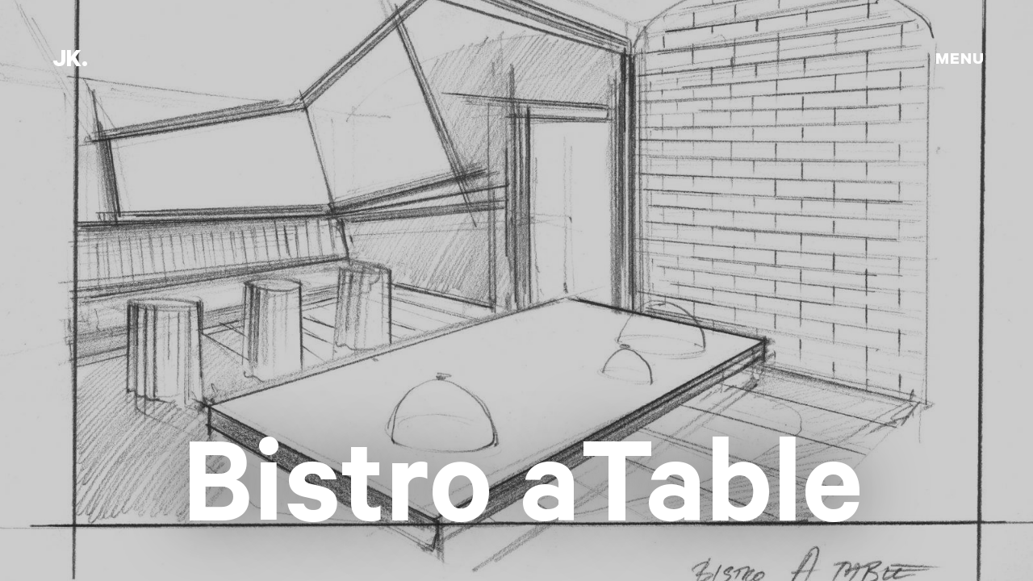

--- FILE ---
content_type: text/html; charset=UTF-8
request_url: https://www.jankadlec.com/others/bistro-atable
body_size: 10532
content:
<!doctype html>
<!--[if lt IE 7]><html class="no-js ie ie6 lt-ie9 lt-ie8 lt-ie7" lang="cs"> <![endif]-->
<!--[if IE 7]><html class="no-js ie ie7 lt-ie9 lt-ie8" lang="cs"> <![endif]-->
<!--[if IE 8]><html class="no-js ie ie8 lt-ie9" lang="cs"> <![endif]-->
<!--[if gt IE 8]><!--><html class="no-js" lang="cs"> <!--<![endif]-->
    <head>
    <meta charset="UTF-8" />
    <meta name="description" content="Production designer" />

    <meta http-equiv="x-ua-compatible" content="ie=edge">
	  <meta name="viewport" content="width=device-width, initial-scale=1.0">

    <meta name="author" content="Berger.agency">
    <meta property="fb:app_id" content="***" />
    <meta property="og:locale" content="cs_CZ" />
    <meta property="og:type" content="website" />
    <meta property="og:title" content="Bistro aTable &#8211; Jan Kadlec" />
    <meta property="og:description" content="Production designer" />
    <meta property="og:url" content="https://www.jankadlec.com/others/bistro-atable" />
    <meta property="og:site_name" content="Jan Kadlec" />
    <meta property="og:image" content="https://www.jankadlec.com/app/uploads/architecture/FF.jpg" />

    <!-- <link rel="manifest" href="https://www.jankadlec.com/app/themes/jankadlec/dist/manifest.json"> -->

    <link rel="profile" href="http://gmpg.org/xfn/11">

    <script>
        document.documentElement.className =
           document.documentElement.className.replace("no-js","js");
    </script>

    <title>Bistro aTable &#8211; Jan Kadlec</title>
<link rel='dns-prefetch' href='//www.jankadlec.com' />
<link rel='dns-prefetch' href='//ajax.googleapis.com' />
<link rel='stylesheet' id='wp-block-library-css'  href='https://www.jankadlec.com/wp/wp-includes/css/dist/block-library/style.min.css?ver=5.3.2' type='text/css' media='all' />
<link rel='stylesheet' id='jankadlec-style-css'  href='https://www.jankadlec.com/app/themes/jankadlec/style.css?ver=0403202080824' type='text/css' media='all' />
<link rel='https://api.w.org/' href='https://www.jankadlec.com/wp-json/' />
<link rel="canonical" href="https://www.jankadlec.com/others/bistro-atable" />


    </head>

  <body class="page-bistro-atable type-others" data-type="others" data-postid="1006" data-page="project">

<div class="menu-link" id="menu-link">MENU</div>

<div class="main-navigation" id="menu">
  <div class="menu-close" id="menu-close">CLOSE</div>

<div class="nav--projects black" id="nav--projects">

  <div class="container-fluid">
    <div class="row">
      <div class="col-sm-12">
        <!-- <h1>Jan Kadlec <span>Production designer</span></h1> -->

        <h1 class="nav--h1"><a href="https://www.jankadlec.com">JK.</a></h1>
      </div>
    </div>
    <div class="row">
      <div class="col-sm-12">
        <div class="nav--subnav">
          <ul>
                          <li data-pane="pane-films"  class="active">Films</li>
                          <li data-pane="pane-commercials" >Commercials</li>
                          <li data-pane="pane-art" >Art</li>
                          <li data-pane="pane-others" >Others</li>
            
        </div>
      </div>
    </div>
    <div class="row">

      <div class="col-sm-12">
        <div class="nav--film-list-wrapper" id="film-list">

          
                    <div class="nav--pane" id="pane-films">
            <ul class="nav--film-list">
                            <li data-poster="https://www.jankadlec.com/app/uploads/films/97242.jpg"
                 data-id="15008"
                 data-link="https://www.jankadlec.com/films/zradci"
                 data-title="Zrádci"
                 data-kind="films"
                 data-slug="zradci">
                  <a href="https://www.jankadlec.com/films/zradci">

                    Zrádci<span> / 2020</span></a>
                </li>
                            <li data-poster="https://www.jankadlec.com/app/uploads/films/jk-vodnik-min-2-1600x937.jpg"
                 data-id="13196"
                 data-link="https://www.jankadlec.com/films/vodnik"
                 data-title="Vodník"
                 data-kind="films"
                 data-slug="vodnik">
                  <a href="https://www.jankadlec.com/films/vodnik">

                    Vodník<span> / 2019</span></a>
                </li>
                            <li data-poster="https://www.jankadlec.com/app/uploads/films/22329.jpg-1-1600x1068.jpeg"
                 data-id="937"
                 data-link="https://www.jankadlec.com/films/garden-store-trilogy"
                 data-title="Garden Store Trilogy"
                 data-kind="films"
                 data-slug="garden-store-trilogy">
                  <a href="https://www.jankadlec.com/films/garden-store-trilogy">

                    Garden Store Trilogy<span> / 2016</span></a>
                </li>
                            <li data-poster="https://www.jankadlec.com/app/uploads/films/uni-1.jpg"
                 data-id="938"
                 data-link="https://www.jankadlec.com/films/blue-shadows"
                 data-title="Blue shadows"
                 data-kind="films"
                 data-slug="blue-shadows">
                  <a href="https://www.jankadlec.com/films/blue-shadows">

                    Blue shadows<span> / 2015</span></a>
                </li>
                            <li data-poster="https://www.jankadlec.com/app/uploads/films/honeymoon-10-1600x979.jpg"
                 data-id="940"
                 data-link="https://www.jankadlec.com/films/honeymoon"
                 data-title="Honeymoon"
                 data-kind="films"
                 data-slug="honeymoon">
                  <a href="https://www.jankadlec.com/films/honeymoon">

                    Honeymoon<span> / 2012</span></a>
                </li>
                            <li data-poster="https://www.jankadlec.com/app/uploads/films/f-klauni.jpg"
                 data-id="941"
                 data-link="https://www.jankadlec.com/films/the-clownwise"
                 data-title="The Clownwise"
                 data-kind="films"
                 data-slug="the-clownwise">
                  <a href="https://www.jankadlec.com/films/the-clownwise">

                    The Clownwise<span> / 2012</span></a>
                </li>
                            <li data-poster="https://www.jankadlec.com/app/uploads/films/august_fools_2-1600x1067.jpg"
                 data-id="942"
                 data-link="https://www.jankadlec.com/films/august-fools"
                 data-title="August Fools"
                 data-kind="films"
                 data-slug="august-fools">
                  <a href="https://www.jankadlec.com/films/august-fools">

                    August Fools<span> / 2012</span></a>
                </li>
                            <li data-poster="https://www.jankadlec.com/app/uploads/films/luckaKR2-1.jpg"
                 data-id="943"
                 data-link="https://www.jankadlec.com/films/lucka"
                 data-title="Lucka"
                 data-kind="films"
                 data-slug="lucka">
                  <a href="https://www.jankadlec.com/films/lucka">

                    Lucka<span> / 2008</span></a>
                </li>
                            <li data-poster="https://www.jankadlec.com/app/uploads/films/MG_3776-1-1600x1067.jpg"
                 data-id="944"
                 data-link="https://www.jankadlec.com/films/hunter-of-water-silence"
                 data-title="Hunter of Water Silence"
                 data-kind="films"
                 data-slug="hunter-of-water-silence">
                  <a href="https://www.jankadlec.com/films/hunter-of-water-silence">

                    Hunter of Water Silence<span> / 2008</span></a>
                </li>
                            <li data-poster="https://www.jankadlec.com/app/uploads/films/f-1600x1129.jpg"
                 data-id="945"
                 data-link="https://www.jankadlec.com/films/the-rain-fairy"
                 data-title="The Rain Fairy"
                 data-kind="films"
                 data-slug="the-rain-fairy">
                  <a href="https://www.jankadlec.com/films/the-rain-fairy">

                    The Rain Fairy<span> / 2008</span></a>
                </li>
                            <li data-poster=""
                 data-id="947"
                 data-link="https://www.jankadlec.com/films/private-traps"
                 data-title="Private Traps"
                 data-kind="films"
                 data-slug="private-traps">
                  <a href="https://www.jankadlec.com/films/private-traps">

                    Private Traps<span> / 2007</span></a>
                </li>
                            <li data-poster="https://www.jankadlec.com/app/uploads/films/IMG_0148-copy-1-1600x1067.jpg"
                 data-id="948"
                 data-link="https://www.jankadlec.com/films/policajti-z-centra"
                 data-title="Policajti z centra"
                 data-kind="films"
                 data-slug="policajti-z-centra">
                  <a href="https://www.jankadlec.com/films/policajti-z-centra">

                    Policajti z centra<span> / 2007</span></a>
                </li>
                            <li data-poster="https://www.jankadlec.com/app/uploads/films/IMG_6765-1-1600x1067.jpg"
                 data-id="949"
                 data-link="https://www.jankadlec.com/films/penize"
                 data-title="Peníze"
                 data-kind="films"
                 data-slug="penize">
                  <a href="https://www.jankadlec.com/films/penize">

                    Peníze<span> / 2007</span></a>
                </li>
                            <li data-poster="https://www.jankadlec.com/app/uploads/films/IMG_6324-1-1600x1067.jpg"
                 data-id="950"
                 data-link="https://www.jankadlec.com/films/o-uloupene-divozence"
                 data-title="O uloupené divožence"
                 data-kind="films"
                 data-slug="o-uloupene-divozence">
                  <a href="https://www.jankadlec.com/films/o-uloupene-divozence">

                    O uloupené divožence<span> / 2007</span></a>
                </li>
                            <li data-poster="https://www.jankadlec.com/app/uploads/films/D91D78CF-47DA-4EED-A600-353E12EAB051-1600x1067.jpeg"
                 data-id="951"
                 data-link="https://www.jankadlec.com/films/viy"
                 data-title="Viy"
                 data-kind="films"
                 data-slug="viy">
                  <a href="https://www.jankadlec.com/films/viy">

                    Viy<span> / 2006</span></a>
                </li>
                            <li data-poster="https://www.jankadlec.com/app/uploads/films/93517038-1814-4524-94FA-6C0836210ABF.jpeg"
                 data-id="952"
                 data-link="https://www.jankadlec.com/films/to-horke-leto-v-marienbadu"
                 data-title="To horké léto v Marienbadu"
                 data-kind="films"
                 data-slug="to-horke-leto-v-marienbadu">
                  <a href="https://www.jankadlec.com/films/to-horke-leto-v-marienbadu">

                    To horké léto v Marienbadu<span> / 2006</span></a>
                </li>
                            <li data-poster="https://www.jankadlec.com/app/uploads/films/2017-02-25-12-11-20-01uprav100DS-2.jpg"
                 data-id="953"
                 data-link="https://www.jankadlec.com/films/parte-zdarma"
                 data-title="Parte zdarma"
                 data-kind="films"
                 data-slug="parte-zdarma">
                  <a href="https://www.jankadlec.com/films/parte-zdarma">

                    Parte zdarma<span> / 2005</span></a>
                </li>
                            <li data-poster="https://www.jankadlec.com/app/uploads/films/ORDsebek11-1-1600x952.jpg"
                 data-id="954"
                 data-link="https://www.jankadlec.com/films/ordinace-v-ruzove-zahrade"
                 data-title="Ordinace v růžové zahradě"
                 data-kind="films"
                 data-slug="ordinace-v-ruzove-zahrade">
                  <a href="https://www.jankadlec.com/films/ordinace-v-ruzove-zahrade">

                    Ordinace v růžové zahradě<span> / 2005</span></a>
                </li>
                            <li data-poster="https://www.jankadlec.com/app/uploads/films/uni.jpg"
                 data-id="955"
                 data-link="https://www.jankadlec.com/films/experts"
                 data-title="Experts"
                 data-kind="films"
                 data-slug="experts">
                  <a href="https://www.jankadlec.com/films/experts">

                    Experts<span> / 2005</span></a>
                </li>
                            <li data-poster="https://www.jankadlec.com/app/uploads/films/ff.jpg"
                 data-id="956"
                 data-link="https://www.jankadlec.com/films/shadows-of-the-deceased"
                 data-title="Shadows of the Deceased"
                 data-kind="films"
                 data-slug="shadows-of-the-deceased">
                  <a href="https://www.jankadlec.com/films/shadows-of-the-deceased">

                    Shadows of the Deceased<span> / 2003</span></a>
                </li>
                            <li data-poster="https://www.jankadlec.com/app/uploads/films/D00D5145-60F7-40B8-9D1B-C202028AA78E-1.jpeg"
                 data-id="957"
                 data-link="https://www.jankadlec.com/films/the-damned"
                 data-title="The  Damned"
                 data-kind="films"
                 data-slug="the-damned">
                  <a href="https://www.jankadlec.com/films/the-damned">

                    The  Damned<span> / 2001</span></a>
                </li>
                        <ul>
          </div>
          



          
                    <div class="nav--pane" id="pane-commercials">
            <ul class="nav--film-list">
                            <li data-poster="https://www.jankadlec.com/app/uploads/commercials/HG9A1333-1-1600x1067.jpg"
                 data-id="958"
                 data-link="https://www.jankadlec.com/commercials/lu-bakeri"
                 data-title="Lu Bakeri"
                 data-kind="commercials"
                 data-slug="lu-bakeri">
                  <a href="https://www.jankadlec.com/commercials/lu-bakeri">

                    Lu Bakeri<span> / 2015</span></a>
                </li>
                            <li data-poster="https://www.jankadlec.com/app/uploads/commercials/2017-03-09-15-31-1-01uprav100DS-1-1600x1126.jpg"
                 data-id="959"
                 data-link="https://www.jankadlec.com/commercials/albert"
                 data-title="Albert"
                 data-kind="commercials"
                 data-slug="albert">
                  <a href="https://www.jankadlec.com/commercials/albert">

                    Albert<span> / 2014</span></a>
                </li>
                            <li data-poster="https://www.jankadlec.com/app/uploads/commercials/IMG_8753-1600x1200.jpg"
                 data-id="11380"
                 data-link="https://www.jankadlec.com/commercials/tv-nova-jingle"
                 data-title="TV Nova Jingle"
                 data-kind="commercials"
                 data-slug="tv-nova-jingle">
                  <a href="https://www.jankadlec.com/commercials/tv-nova-jingle">

                    TV Nova Jingle<span> / 2013</span></a>
                </li>
                            <li data-poster="https://www.jankadlec.com/app/uploads/commercials/ff-16-1600x1129.jpg"
                 data-id="960"
                 data-link="https://www.jankadlec.com/commercials/samsung"
                 data-title="Samsung"
                 data-kind="commercials"
                 data-slug="samsung">
                  <a href="https://www.jankadlec.com/commercials/samsung">

                    Samsung<span> / 2011</span></a>
                </li>
                            <li data-poster="https://www.jankadlec.com/app/uploads/commercials/MG_0529-1600x1067.jpg"
                 data-id="961"
                 data-link="https://www.jankadlec.com/commercials/ceska-pojistovna"
                 data-title="Česká pojišťovna"
                 data-kind="commercials"
                 data-slug="ceska-pojistovna">
                  <a href="https://www.jankadlec.com/commercials/ceska-pojistovna">

                    Česká pojišťovna<span> / 2010</span></a>
                </li>
                            <li data-poster="https://www.jankadlec.com/app/uploads/commercials/kresba3-1-1600x1120.jpg"
                 data-id="962"
                 data-link="https://www.jankadlec.com/commercials/ceska-pojistovna-2"
                 data-title="Česká pojišťovna"
                 data-kind="commercials"
                 data-slug="ceska-pojistovna-2">
                  <a href="https://www.jankadlec.com/commercials/ceska-pojistovna-2">

                    Česká pojišťovna<span> / 2008</span></a>
                </li>
                            <li data-poster="https://www.jankadlec.com/app/uploads/commercials/MG_5369-1600x1067.jpg"
                 data-id="963"
                 data-link="https://www.jankadlec.com/commercials/ceska-sporitelna"
                 data-title="Česká spořitelna"
                 data-kind="commercials"
                 data-slug="ceska-sporitelna">
                  <a href="https://www.jankadlec.com/commercials/ceska-sporitelna">

                    Česká spořitelna<span> / 2008</span></a>
                </li>
                            <li data-poster="https://www.jankadlec.com/app/uploads/commercials/ff-15-1600x1129.jpg"
                 data-id="964"
                 data-link="https://www.jankadlec.com/commercials/centrum"
                 data-title="Centrum"
                 data-kind="commercials"
                 data-slug="centrum">
                  <a href="https://www.jankadlec.com/commercials/centrum">

                    Centrum<span> / 2008</span></a>
                </li>
                            <li data-poster="https://www.jankadlec.com/app/uploads/commercials/IMG_6233-1600x1067.jpg"
                 data-id="10266"
                 data-link="https://www.jankadlec.com/commercials/ceska-sporitelna-2"
                 data-title="Česká spořitelna"
                 data-kind="commercials"
                 data-slug="ceska-sporitelna-2">
                  <a href="https://www.jankadlec.com/commercials/ceska-sporitelna-2">

                    Česká spořitelna<span> / 2008</span></a>
                </li>
                            <li data-poster="https://www.jankadlec.com/app/uploads/commercials/bathroom3-2-1600x1120.jpg"
                 data-id="965"
                 data-link="https://www.jankadlec.com/commercials/veet"
                 data-title="Veet"
                 data-kind="commercials"
                 data-slug="veet">
                  <a href="https://www.jankadlec.com/commercials/veet">

                    Veet<span> / 2007</span></a>
                </li>
                            <li data-poster="https://www.jankadlec.com/app/uploads/commercials/ff-14-1600x1129.jpg"
                 data-id="966"
                 data-link="https://www.jankadlec.com/commercials/oriflame"
                 data-title="Oriflame"
                 data-kind="commercials"
                 data-slug="oriflame">
                  <a href="https://www.jankadlec.com/commercials/oriflame">

                    Oriflame<span> / 2007</span></a>
                </li>
                            <li data-poster=""
                 data-id="967"
                 data-link="https://www.jankadlec.com/commercials/maille"
                 data-title="Maille"
                 data-kind="commercials"
                 data-slug="maille">
                  <a href="https://www.jankadlec.com/commercials/maille">

                    Maille<span> / 2007</span></a>
                </li>
                            <li data-poster="https://www.jankadlec.com/app/uploads/commercials/home-creditKR1-1.jpg"
                 data-id="968"
                 data-link="https://www.jankadlec.com/commercials/home-credit"
                 data-title="Home Credit"
                 data-kind="commercials"
                 data-slug="home-credit">
                  <a href="https://www.jankadlec.com/commercials/home-credit">

                    Home Credit<span> / 2007</span></a>
                </li>
                            <li data-poster="https://www.jankadlec.com/app/uploads/commercials/ff-13-1600x1129.jpg"
                 data-id="969"
                 data-link="https://www.jankadlec.com/commercials/gourmet"
                 data-title="Gourmet"
                 data-kind="commercials"
                 data-slug="gourmet">
                  <a href="https://www.jankadlec.com/commercials/gourmet">

                    Gourmet<span> / 2007</span></a>
                </li>
                            <li data-poster="https://www.jankadlec.com/app/uploads/commercials/DSCN6740-1600x1200.jpg"
                 data-id="970"
                 data-link="https://www.jankadlec.com/commercials/colgate"
                 data-title="Colgate"
                 data-kind="commercials"
                 data-slug="colgate">
                  <a href="https://www.jankadlec.com/commercials/colgate">

                    Colgate<span> / 2007</span></a>
                </li>
                            <li data-poster="https://www.jankadlec.com/app/uploads/commercials/ff-12-1600x1129.jpg"
                 data-id="971"
                 data-link="https://www.jankadlec.com/commercials/china-market"
                 data-title="China market"
                 data-kind="commercials"
                 data-slug="china-market">
                  <a href="https://www.jankadlec.com/commercials/china-market">

                    China market<span> / 2007</span></a>
                </li>
                            <li data-poster="https://www.jankadlec.com/app/uploads/commercials/IMG_0021.jpg"
                 data-id="972"
                 data-link="https://www.jankadlec.com/commercials/canon"
                 data-title="Canon"
                 data-kind="commercials"
                 data-slug="canon">
                  <a href="https://www.jankadlec.com/commercials/canon">

                    Canon<span> / 2007</span></a>
                </li>
                            <li data-poster="https://www.jankadlec.com/app/uploads/commercials/ff-11-1600x1130.jpg"
                 data-id="973"
                 data-link="https://www.jankadlec.com/commercials/bluescreen"
                 data-title="Bluescreen"
                 data-kind="commercials"
                 data-slug="bluescreen">
                  <a href="https://www.jankadlec.com/commercials/bluescreen">

                    Bluescreen<span> / 2007</span></a>
                </li>
                            <li data-poster="https://www.jankadlec.com/app/uploads/commercials/b1-1-1600x918.jpg"
                 data-id="974"
                 data-link="https://www.jankadlec.com/commercials/blend-a-med"
                 data-title="Blend a med"
                 data-kind="commercials"
                 data-slug="blend-a-med">
                  <a href="https://www.jankadlec.com/commercials/blend-a-med">

                    Blend a med<span> / 2007</span></a>
                </li>
                            <li data-poster=""
                 data-id="975"
                 data-link="https://www.jankadlec.com/commercials/wustenrot"
                 data-title="Wüstenrot"
                 data-kind="commercials"
                 data-slug="wustenrot">
                  <a href="https://www.jankadlec.com/commercials/wustenrot">

                    Wüstenrot<span> / 2006</span></a>
                </li>
                            <li data-poster="https://www.jankadlec.com/app/uploads/commercials/MWkr3-1.jpg"
                 data-id="976"
                 data-link="https://www.jankadlec.com/commercials/milkyway"
                 data-title="Milkyway"
                 data-kind="commercials"
                 data-slug="milkyway">
                  <a href="https://www.jankadlec.com/commercials/milkyway">

                    Milkyway<span> / 2006</span></a>
                </li>
                            <li data-poster=""
                 data-id="977"
                 data-link="https://www.jankadlec.com/commercials/mennen"
                 data-title="Mennen"
                 data-kind="commercials"
                 data-slug="mennen">
                  <a href="https://www.jankadlec.com/commercials/mennen">

                    Mennen<span> / 2006</span></a>
                </li>
                            <li data-poster="https://www.jankadlec.com/app/uploads/commercials/ff-10-1600x1130.jpg"
                 data-id="978"
                 data-link="https://www.jankadlec.com/commercials/gatteo-xmass"
                 data-title="Gatteo Xmass"
                 data-kind="commercials"
                 data-slug="gatteo-xmass">
                  <a href="https://www.jankadlec.com/commercials/gatteo-xmass">

                    Gatteo Xmass<span> / 2006</span></a>
                </li>
                            <li data-poster=""
                 data-id="979"
                 data-link="https://www.jankadlec.com/commercials/drink-sos"
                 data-title="Drink SOS"
                 data-kind="commercials"
                 data-slug="drink-sos">
                  <a href="https://www.jankadlec.com/commercials/drink-sos">

                    Drink SOS<span> / 2006</span></a>
                </li>
                            <li data-poster="https://www.jankadlec.com/app/uploads/commercials/DSCN7686-1600x1200.jpg"
                 data-id="980"
                 data-link="https://www.jankadlec.com/commercials/eu-ochrana-spotrebitele"
                 data-title="Eu &#8211; ochrana spotřebitele"
                 data-kind="commercials"
                 data-slug="eu-ochrana-spotrebitele">
                  <a href="https://www.jankadlec.com/commercials/eu-ochrana-spotrebitele">

                    Eu &#8211; ochrana spotřebitele<span> / 2006</span></a>
                </li>
                            <li data-poster="https://www.jankadlec.com/app/uploads/commercials/dobra-mamaKR1-1.jpg"
                 data-id="981"
                 data-link="https://www.jankadlec.com/commercials/danone"
                 data-title="Danone"
                 data-kind="commercials"
                 data-slug="danone">
                  <a href="https://www.jankadlec.com/commercials/danone">

                    Danone<span> / 2006</span></a>
                </li>
                            <li data-poster="https://www.jankadlec.com/app/uploads/commercials/ff-9-1600x1130.jpg"
                 data-id="982"
                 data-link="https://www.jankadlec.com/commercials/bohemia-chips"
                 data-title="Bohemia Chips"
                 data-kind="commercials"
                 data-slug="bohemia-chips">
                  <a href="https://www.jankadlec.com/commercials/bohemia-chips">

                    Bohemia Chips<span> / 2006</span></a>
                </li>
                            <li data-poster="https://www.jankadlec.com/app/uploads/commercials/AVON4a-1.jpg"
                 data-id="983"
                 data-link="https://www.jankadlec.com/commercials/avon"
                 data-title="Avon"
                 data-kind="commercials"
                 data-slug="avon">
                  <a href="https://www.jankadlec.com/commercials/avon">

                    Avon<span> / 2006</span></a>
                </li>
                            <li data-poster="https://www.jankadlec.com/app/uploads/commercials/DSCN4388-1600x1200.jpg"
                 data-id="10271"
                 data-link="https://www.jankadlec.com/commercials/e-banka"
                 data-title="E banka"
                 data-kind="commercials"
                 data-slug="e-banka">
                  <a href="https://www.jankadlec.com/commercials/e-banka">

                    E banka<span> / 2006</span></a>
                </li>
                            <li data-poster=""
                 data-id="11450"
                 data-link="https://www.jankadlec.com/commercials/oskar-race-lg"
                 data-title="Oskar race LG"
                 data-kind="commercials"
                 data-slug="oskar-race-lg">
                  <a href="https://www.jankadlec.com/commercials/oskar-race-lg">

                    Oskar race LG<span> / 2006</span></a>
                </li>
                            <li data-poster=""
                 data-id="11451"
                 data-link="https://www.jankadlec.com/commercials/oskar-window-nokia"
                 data-title="Oskar window Nokia"
                 data-kind="commercials"
                 data-slug="oskar-window-nokia">
                  <a href="https://www.jankadlec.com/commercials/oskar-window-nokia">

                    Oskar window Nokia<span> / 2006</span></a>
                </li>
                            <li data-poster="https://www.jankadlec.com/app/uploads/commercials/DSC07162-1600x1200.jpg"
                 data-id="984"
                 data-link="https://www.jankadlec.com/commercials/zepter-show"
                 data-title="Zepter show"
                 data-kind="commercials"
                 data-slug="zepter-show">
                  <a href="https://www.jankadlec.com/commercials/zepter-show">

                    Zepter show<span> / 2005</span></a>
                </li>
                            <li data-poster=""
                 data-id="985"
                 data-link="https://www.jankadlec.com/commercials/renault-megane"
                 data-title="Renault &#8211; Megane"
                 data-kind="commercials"
                 data-slug="renault-megane">
                  <a href="https://www.jankadlec.com/commercials/renault-megane">

                    Renault &#8211; Megane<span> / 2005</span></a>
                </li>
                            <li data-poster="https://www.jankadlec.com/app/uploads/commercials/348_4804.jpg"
                 data-id="986"
                 data-link="https://www.jankadlec.com/commercials/renault-thalia"
                 data-title="Renault &#8211; Thalia"
                 data-kind="commercials"
                 data-slug="renault-thalia">
                  <a href="https://www.jankadlec.com/commercials/renault-thalia">

                    Renault &#8211; Thalia<span> / 2005</span></a>
                </li>
                            <li data-poster="https://www.jankadlec.com/app/uploads/commercials/DSC09089-copy-1-1600x1045.jpg"
                 data-id="988"
                 data-link="https://www.jankadlec.com/commercials/nowaco"
                 data-title="Nowaco"
                 data-kind="commercials"
                 data-slug="nowaco">
                  <a href="https://www.jankadlec.com/commercials/nowaco">

                    Nowaco<span> / 2005</span></a>
                </li>
                            <li data-poster="https://www.jankadlec.com/app/uploads/commercials/P1020426.jpg"
                 data-id="989"
                 data-link="https://www.jankadlec.com/commercials/nescafe"
                 data-title="Nescafe"
                 data-kind="commercials"
                 data-slug="nescafe">
                  <a href="https://www.jankadlec.com/commercials/nescafe">

                    Nescafe<span> / 2005</span></a>
                </li>
                            <li data-poster="https://www.jankadlec.com/app/uploads/commercials/ff-7-1600x1129.jpg"
                 data-id="990"
                 data-link="https://www.jankadlec.com/commercials/kitkat"
                 data-title="Kitkat"
                 data-kind="commercials"
                 data-slug="kitkat">
                  <a href="https://www.jankadlec.com/commercials/kitkat">

                    Kitkat<span> / 2005</span></a>
                </li>
                            <li data-poster="https://www.jankadlec.com/app/uploads/commercials/hyu6-1600x944.jpg"
                 data-id="991"
                 data-link="https://www.jankadlec.com/commercials/hyundai-oilbank"
                 data-title="Hyundai oilbank"
                 data-kind="commercials"
                 data-slug="hyundai-oilbank">
                  <a href="https://www.jankadlec.com/commercials/hyundai-oilbank">

                    Hyundai oilbank<span> / 2005</span></a>
                </li>
                            <li data-poster="https://www.jankadlec.com/app/uploads/commercials/DSC03532-1-1600x1200.jpg"
                 data-id="992"
                 data-link="https://www.jankadlec.com/commercials/flunch"
                 data-title="Flunch"
                 data-kind="commercials"
                 data-slug="flunch">
                  <a href="https://www.jankadlec.com/commercials/flunch">

                    Flunch<span> / 2005</span></a>
                </li>
                            <li data-poster="https://www.jankadlec.com/app/uploads/commercials/ff-6-1600x1129.jpg"
                 data-id="993"
                 data-link="https://www.jankadlec.com/commercials/cif"
                 data-title="Cif"
                 data-kind="commercials"
                 data-slug="cif">
                  <a href="https://www.jankadlec.com/commercials/cif">

                    Cif<span> / 2005</span></a>
                </li>
                            <li data-poster="https://www.jankadlec.com/app/uploads/commercials/DSC03549-copy-1600x1200.jpg"
                 data-id="994"
                 data-link="https://www.jankadlec.com/commercials/braun"
                 data-title="Braun"
                 data-kind="commercials"
                 data-slug="braun">
                  <a href="https://www.jankadlec.com/commercials/braun">

                    Braun<span> / 2005</span></a>
                </li>
                            <li data-poster="https://www.jankadlec.com/app/uploads/commercials/ff-4-1600x1177.jpg"
                 data-id="996"
                 data-link="https://www.jankadlec.com/commercials/mattel-barbie"
                 data-title="Mattel Barbie"
                 data-kind="commercials"
                 data-slug="mattel-barbie">
                  <a href="https://www.jankadlec.com/commercials/mattel-barbie">

                    Mattel Barbie<span> / 2005</span></a>
                </li>
                            <li data-poster="https://www.jankadlec.com/app/uploads/commercials/ff-3-1600x1129.jpg"
                 data-id="997"
                 data-link="https://www.jankadlec.com/commercials/argimax-corectia"
                 data-title="Argimax corectia"
                 data-kind="commercials"
                 data-slug="argimax-corectia">
                  <a href="https://www.jankadlec.com/commercials/argimax-corectia">

                    Argimax corectia<span> / 2005</span></a>
                </li>
                            <li data-poster=""
                 data-id="998"
                 data-link="https://www.jankadlec.com/commercials/3bit"
                 data-title="3BIT"
                 data-kind="commercials"
                 data-slug="3bit">
                  <a href="https://www.jankadlec.com/commercials/3bit">

                    3BIT<span> / 2005</span></a>
                </li>
                            <li data-poster=""
                 data-id="11414"
                 data-link="https://www.jankadlec.com/commercials/renault-megane-sportways"
                 data-title="Renault &#8211; Megane Sportways"
                 data-kind="commercials"
                 data-slug="renault-megane-sportways">
                  <a href="https://www.jankadlec.com/commercials/renault-megane-sportways">

                    Renault &#8211; Megane Sportways<span> / 2005</span></a>
                </li>
                            <li data-poster="https://www.jankadlec.com/app/uploads/commercials/337-3795_IMG.jpg"
                 data-id="999"
                 data-link="https://www.jankadlec.com/commercials/zepter-bioptron"
                 data-title="Zepter Bioptron"
                 data-kind="commercials"
                 data-slug="zepter-bioptron">
                  <a href="https://www.jankadlec.com/commercials/zepter-bioptron">

                    Zepter Bioptron<span> / 2004</span></a>
                </li>
                            <li data-poster=""
                 data-id="1000"
                 data-link="https://www.jankadlec.com/commercials/mc-donald-chicken-roll"
                 data-title="McDonald&#8217;s Chicken roll"
                 data-kind="commercials"
                 data-slug="mc-donald-chicken-roll">
                  <a href="https://www.jankadlec.com/commercials/mc-donald-chicken-roll">

                    McDonald&#8217;s Chicken roll<span> / 2004</span></a>
                </li>
                            <li data-poster="https://www.jankadlec.com/app/uploads/commercials/ff-1-1600x1120.jpg"
                 data-id="1001"
                 data-link="https://www.jankadlec.com/commercials/eurotel-ice-show"
                 data-title="Eurotel &#8211; Ice show"
                 data-kind="commercials"
                 data-slug="eurotel-ice-show">
                  <a href="https://www.jankadlec.com/commercials/eurotel-ice-show">

                    Eurotel &#8211; Ice show<span> / 2004</span></a>
                </li>
                            <li data-poster="https://www.jankadlec.com/app/uploads/commercials/ff-1600x1130.jpg"
                 data-id="1002"
                 data-link="https://www.jankadlec.com/commercials/eurotel-xmass"
                 data-title="Eurotel xmass"
                 data-kind="commercials"
                 data-slug="eurotel-xmass">
                  <a href="https://www.jankadlec.com/commercials/eurotel-xmass">

                    Eurotel xmass<span> / 2004</span></a>
                </li>
                            <li data-poster="https://www.jankadlec.com/app/uploads/commercials/DSCN1075-1-1600x1200.jpg"
                 data-id="1003"
                 data-link="https://www.jankadlec.com/commercials/dexia-bank"
                 data-title="Dexia bank"
                 data-kind="commercials"
                 data-slug="dexia-bank">
                  <a href="https://www.jankadlec.com/commercials/dexia-bank">

                    Dexia bank<span> / 2004</span></a>
                </li>
                        <ul>
          </div>
          



          
          
          <div class="nav--pane" id="pane-art">
            <ul class="nav--film-list">
              <h4>Beginnings:</h4>
                                            <li data-poster="https://www.jankadlec.com/app/uploads/art/ff-1600x1124.jpg"
                 data-id="1051"
                 data-link="https://www.jankadlec.com/art/beginnings"
                 data-title="Beginnings"
                 data-kind="art"
                 data-slug="beginnings">
                  <a href="https://www.jankadlec.com/art/beginnings">Beginnings<span> / 1990-92</span></a>
                </li>
              

            <h4>Original work:</h4>

            
            
                        
            
              <li data-poster="https://www.jankadlec.com/app/uploads/art/2017-03-23-12-57-26-01uprav-1468x1200.jpg"
               data-id="1050"
               data-link="https://www.jankadlec.com/art/mcbed"
               data-title="Mcbed"
               data-kind="art"
               data-slug="mcbed">
                <a href="https://www.jankadlec.com/art/mcbed">Mcbed<span> / 1995</span></a>
              </li>

                        
            
              <li data-poster="https://www.jankadlec.com/app/uploads/art/2017-03-23-13-26-38-01-1-1600x1020.jpg"
               data-id="1049"
               data-link="https://www.jankadlec.com/art/living-room"
               data-title="Living room"
               data-kind="art"
               data-slug="living-room">
                <a href="https://www.jankadlec.com/art/living-room">Living room<span> / 1996</span></a>
              </li>

                        
            
              <li data-poster="https://www.jankadlec.com/app/uploads/art/PALM-BALL-950x1200.jpg"
               data-id="1048"
               data-link="https://www.jankadlec.com/art/palm-ball"
               data-title="Palm ball"
               data-kind="art"
               data-slug="palm-ball">
                <a href="https://www.jankadlec.com/art/palm-ball">Palm ball<span> / 1997</span></a>
              </li>

                        
            
              <li data-poster="https://www.jankadlec.com/app/uploads/art/2017-03-23-12-55-46-01B-1600x1067.jpg"
               data-id="1046"
               data-link="https://www.jankadlec.com/art/brush-air-bad"
               data-title="Brush &#038; Air Bad"
               data-kind="art"
               data-slug="brush-air-bad">
                <a href="https://www.jankadlec.com/art/brush-air-bad">Brush &#038; Air Bad<span> / 1998</span></a>
              </li>

                        
            
              <li data-poster="https://www.jankadlec.com/app/uploads/art/ESPLANADA_PUMPA-1600x744.jpg"
               data-id="1047"
               data-link="https://www.jankadlec.com/art/esplanada"
               data-title="Esplanada"
               data-kind="art"
               data-slug="esplanada">
                <a href="https://www.jankadlec.com/art/esplanada">Esplanada<span> / 1998</span></a>
              </li>

                        
                        
                        
            
              <li data-poster="https://www.jankadlec.com/app/uploads/art/SPORT_GALLERY_INSTALACE-1600x1076.jpg"
               data-id="1043"
               data-link="https://www.jankadlec.com/art/sport-galery-paradise"
               data-title="Sport gallery paradise"
               data-kind="art"
               data-slug="sport-galery-paradise">
                <a href="https://www.jankadlec.com/art/sport-galery-paradise">Sport gallery paradise<span> / 1999</span></a>
              </li>

                        
            
              <li data-poster=""
               data-id="1044"
               data-link="https://www.jankadlec.com/art/czech-railways"
               data-title="Czech Railways"
               data-kind="art"
               data-slug="czech-railways">
                <a href="https://www.jankadlec.com/art/czech-railways">Czech Railways<span> / 1999</span></a>
              </li>

                        
            
              <li data-poster="https://www.jankadlec.com/app/uploads/art/2017-03-23-12-59-33-01-1600x1066.jpg"
               data-id="1045"
               data-link="https://www.jankadlec.com/art/deutschland"
               data-title="Deutschland"
               data-kind="art"
               data-slug="deutschland">
                <a href="https://www.jankadlec.com/art/deutschland">Deutschland<span> / 1999</span></a>
              </li>

                        
                        
            
              <li data-poster="https://www.jankadlec.com/app/uploads/art/TV_OLTAR-1600x1006.jpg"
               data-id="1041"
               data-link="https://www.jankadlec.com/art/tv-alter"
               data-title="TV alter"
               data-kind="art"
               data-slug="tv-alter">
                <a href="https://www.jankadlec.com/art/tv-alter">TV alter<span> / 2000</span></a>
              </li>

                        
            
              <li data-poster="https://www.jankadlec.com/app/uploads/art/PRIBEH_PREZIDENTA-1600x1131.jpg"
               data-id="1042"
               data-link="https://www.jankadlec.com/art/story-of-president"
               data-title="Story of president"
               data-kind="art"
               data-slug="story-of-president">
                <a href="https://www.jankadlec.com/art/story-of-president">Story of president<span> / 2000</span></a>
              </li>

                        
                        
            
              <li data-poster="https://www.jankadlec.com/app/uploads/art/A3_NCSU3-1600x1142.jpg"
               data-id="1037"
               data-link="https://www.jankadlec.com/art/ncsu"
               data-title="NCSU"
               data-kind="art"
               data-slug="ncsu">
                <a href="https://www.jankadlec.com/art/ncsu">NCSU<span> / 2001</span></a>
              </li>

                        
            
              <li data-poster="https://www.jankadlec.com/app/uploads/art/LEGO_6A.jpg"
               data-id="1038"
               data-link="https://www.jankadlec.com/art/lego-grave"
               data-title="Lego Grave"
               data-kind="art"
               data-slug="lego-grave">
                <a href="https://www.jankadlec.com/art/lego-grave">Lego Grave<span> / 2001</span></a>
              </li>

                        
            
              <li data-poster="https://www.jankadlec.com/app/uploads/art/ALBANIAN-ESCAPEall-1600x1143.jpg"
               data-id="1039"
               data-link="https://www.jankadlec.com/art/albanian-escape"
               data-title="Albanian Escape"
               data-kind="art"
               data-slug="albanian-escape">
                <a href="https://www.jankadlec.com/art/albanian-escape">Albanian Escape<span> / 2001</span></a>
              </li>

                        
            
              <li data-poster="https://www.jankadlec.com/app/uploads/art/ff-1-1600x1120.jpg"
               data-id="1033"
               data-link="https://www.jankadlec.com/art/jan-kadlec-document"
               data-title="Jan Kadlec Document"
               data-kind="art"
               data-slug="jan-kadlec-document">
                <a href="https://www.jankadlec.com/art/jan-kadlec-document">Jan Kadlec Document<span> / 2003</span></a>
              </li>

                        
            
              <li data-poster="https://www.jankadlec.com/app/uploads/art/26062007157-1600x1200.jpg"
               data-id="1034"
               data-link="https://www.jankadlec.com/art/pig"
               data-title="Pig"
               data-kind="art"
               data-slug="pig">
                <a href="https://www.jankadlec.com/art/pig">Pig<span> / 2003</span></a>
              </li>

                        
            
              <li data-poster="https://www.jankadlec.com/app/uploads/art/oselnd-1600x1053.jpg"
               data-id="1035"
               data-link="https://www.jankadlec.com/art/national-theater-donkey"
               data-title="National Theater &#8211; Donkey"
               data-kind="art"
               data-slug="national-theater-donkey">
                <a href="https://www.jankadlec.com/art/national-theater-donkey">National Theater &#8211; Donkey<span> / 2003</span></a>
              </li>

                        
                        
            
              <li data-poster="https://www.jankadlec.com/app/uploads/art/POLITICI2-1600x1014.jpg"
               data-id="1032"
               data-link="https://www.jankadlec.com/art/green-screen"
               data-title="Green screen"
               data-kind="art"
               data-slug="green-screen">
                <a href="https://www.jankadlec.com/art/green-screen">Green screen<span> / 2004</span></a>
              </li>

                        
            
              <li data-poster="https://www.jankadlec.com/app/uploads/art/5thSTOP1-1600x1143.jpg"
               data-id="1031"
               data-link="https://www.jankadlec.com/art/5th-stop"
               data-title="5th stop"
               data-kind="art"
               data-slug="5th-stop">
                <a href="https://www.jankadlec.com/art/5th-stop">5th stop<span> / 2005</span></a>
              </li>

                        
            
              <li data-poster="https://www.jankadlec.com/app/uploads/art/VYLET4-1600x1116.jpg"
               data-id="1028"
               data-link="https://www.jankadlec.com/art/appeasement"
               data-title="Appeasement"
               data-kind="art"
               data-slug="appeasement">
                <a href="https://www.jankadlec.com/art/appeasement">Appeasement<span> / 2006</span></a>
              </li>

                        
                        
                        
                        
            
              <li data-poster="https://www.jankadlec.com/app/uploads/art/A002_C006_0125V8_1030-1600x800.jpg"
               data-id="1026"
               data-link="https://www.jankadlec.com/art/fallow-deer-hunting"
               data-title="Fallow deer hunting"
               data-kind="art"
               data-slug="fallow-deer-hunting">
                <a href="https://www.jankadlec.com/art/fallow-deer-hunting">Fallow deer hunting<span> / 2009</span></a>
              </li>

                        
                        
            
              <li data-poster="https://www.jankadlec.com/app/uploads/art/vlcsnap-266052.png"
               data-id="1053"
               data-link="https://www.jankadlec.com/art/the-bear-a-sickness-unto-death"
               data-title="The bear: a sickness unto death"
               data-kind="art"
               data-slug="the-bear-a-sickness-unto-death">
                <a href="https://www.jankadlec.com/art/the-bear-a-sickness-unto-death">The bear: a sickness unto death<span> / 2010</span></a>
              </li>

                        
            <h4>Artlab:</h4>

                                                  <li data-poster="https://www.jankadlec.com/app/uploads/art/kadmund_04.jpg"
               data-id="1052"
               data-link="https://www.jankadlec.com/art/99cz"
               data-title="99CZ"
               data-kind="art"
               data-slug="99cz">
                <a href="https://www.jankadlec.com/art/99cz">99CZ<span> / 1999</span></a>
              </li>
                                                  <li data-poster="https://www.jankadlec.com/app/uploads/art/179-7955_IMG.jpg"
               data-id="1025"
               data-link="https://www.jankadlec.com/art/bedna"
               data-title="Bedna"
               data-kind="art"
               data-slug="bedna">
                <a href="https://www.jankadlec.com/art/bedna">Bedna<span> / 2010</span></a>
              </li>
                                                  <li data-poster="https://www.jankadlec.com/app/uploads/art/Chaplin-Rsesident-Figther-2007.jpg"
               data-id="1055"
               data-link="https://www.jankadlec.com/art/chaplin-resident-fighter"
               data-title="Chaplin resident fighter"
               data-kind="art"
               data-slug="chaplin-resident-fighter">
                <a href="https://www.jankadlec.com/art/chaplin-resident-fighter">Chaplin resident fighter<span> / 2007</span></a>
              </li>
                                                  <li data-poster="https://www.jankadlec.com/app/uploads/art/jizdarna.jpg"
               data-id="1054"
               data-link="https://www.jankadlec.com/art/zdroje-noveho-stylu"
               data-title="Zdroje nového stylu"
               data-kind="art"
               data-slug="zdroje-noveho-stylu">
                <a href="https://www.jankadlec.com/art/zdroje-noveho-stylu">Zdroje nového stylu<span> / 2000</span></a>
              </li>
                                                  <li data-poster=""
               data-id="11480"
               data-link="https://www.jankadlec.com/art/sport-gallery"
               data-title="Sport Gallery"
               data-kind="art"
               data-slug="sport-gallery">
                <a href="https://www.jankadlec.com/art/sport-gallery">Sport Gallery<span> / 1998</span></a>
              </li>
                                                  <li data-poster="https://www.jankadlec.com/app/uploads/art/2018-01-06-14-37-29-01-1600x1045.jpg"
               data-id="11621"
               data-link="https://www.jankadlec.com/art/boy-story"
               data-title="Boy Story"
               data-kind="art"
               data-slug="boy-story">
                <a href="https://www.jankadlec.com/art/boy-story">Boy Story<span> / 1998</span></a>
              </li>
                        
            <h4>Reality:</h4>
                                                  <li data-poster="https://www.jankadlec.com/app/uploads/art/FSD2-1600x1200.jpg"
               data-id="1056"
               data-link="https://www.jankadlec.com/art/for-sale"
               data-title="For Sale"
               data-kind="art"
               data-slug="for-sale">
                <a href="https://www.jankadlec.com/art/for-sale">For Sale<span> / 2003</span></a>
              </li>
                                                  <li data-poster="https://www.jankadlec.com/app/uploads/art/Prague-biennale-Reality-2007-4-1600x1006.jpg"
               data-id="1057"
               data-link="https://www.jankadlec.com/art/to-the-hero-of-the-conceptualism"
               data-title="To the Hero of the Conceptualism"
               data-kind="art"
               data-slug="to-the-hero-of-the-conceptualism">
                <a href="https://www.jankadlec.com/art/to-the-hero-of-the-conceptualism">To the Hero of the Conceptualism<span> / 2007</span></a>
              </li>
                                                  <li data-poster="https://www.jankadlec.com/app/uploads/art/Untitled_HDR2-copy1-1600x1066.jpg"
               data-id="11401"
               data-link="https://www.jankadlec.com/art/fucking-15-minutes"
               data-title="Fucking 15 Minutes"
               data-kind="art"
               data-slug="fucking-15-minutes">
                <a href="https://www.jankadlec.com/art/fucking-15-minutes">Fucking 15 Minutes<span> / 2007</span></a>
              </li>
                        
            <ul>
          </div>

          



          
                    <div class="nav--pane" id="pane-others">
            <ul class="nav--film-list">
                            <li data-poster="https://www.jankadlec.com/app/uploads/others/SYD_5003_1_1_1-1600x1119.jpg"
                 data-id="16097"
                 data-link="https://www.jankadlec.com/others/snowflakes"
                 data-title="Snowflakes"
                 data-kind="others"
                 data-slug="snowflakes">
                  <a href="https://www.jankadlec.com/others/snowflakes">

                    Snowflakes<span> / 2023</span></a>
                </li>
                            <li data-poster="https://www.jankadlec.com/app/uploads/others/amerikanka_FB_portrait_final.png"
                 data-id="13207"
                 data-link="https://www.jankadlec.com/others/amerikanka"
                 data-title="Amerikánka"
                 data-kind="others"
                 data-slug="amerikanka">
                  <a href="https://www.jankadlec.com/others/amerikanka">

                    Amerikánka<span> / 2018</span></a>
                </li>
                            <li data-poster=""
                 data-id="11343"
                 data-link="https://www.jankadlec.com/others/blue-shadows-music-video"
                 data-title="Blue Shadows Music Video"
                 data-kind="others"
                 data-slug="blue-shadows-music-video">
                  <a href="https://www.jankadlec.com/others/blue-shadows-music-video">

                    Blue Shadows Music Video<span> / 2017</span></a>
                </li>
                            <li data-poster="https://www.jankadlec.com/app/uploads/others/IMG_2908-1354x1200.jpg"
                 data-id="11415"
                 data-link="https://www.jankadlec.com/others/mig-21-music-video"
                 data-title="Mig 21 Music Video"
                 data-kind="others"
                 data-slug="mig-21-music-video">
                  <a href="https://www.jankadlec.com/others/mig-21-music-video">

                    Mig 21 Music Video<span> / 2017</span></a>
                </li>
                            <li data-poster="https://www.jankadlec.com/app/uploads/architecture/knihovna-No2-1600x1132.jpg"
                 data-id="1004"
                 data-link="https://www.jankadlec.com/others/kids-room"
                 data-title="Kids room"
                 data-kind="others"
                 data-slug="kids-room">
                  <a href="https://www.jankadlec.com/others/kids-room">

                    Kids room<span> / 2014</span></a>
                </li>
                            <li data-poster="https://www.jankadlec.com/app/uploads/architecture/Sketches-1223x1200.jpg"
                 data-id="1005"
                 data-link="https://www.jankadlec.com/others/imperial"
                 data-title="Imperial"
                 data-kind="others"
                 data-slug="imperial">
                  <a href="https://www.jankadlec.com/others/imperial">

                    Imperial<span> / 2014</span></a>
                </li>
                            <li data-poster="https://www.jankadlec.com/app/uploads/architecture/FF-1600x1129.jpg"
                 data-id="1006"
                 data-link="https://www.jankadlec.com/others/bistro-atable"
                 data-title="Bistro aTable"
                 data-kind="others"
                 data-slug="bistro-atable">
                  <a href="https://www.jankadlec.com/others/bistro-atable">

                    Bistro aTable<span> / 2014</span></a>
                </li>
                            <li data-poster="https://www.jankadlec.com/app/uploads/architecture/High_LaFab16-1600x938.jpg"
                 data-id="10716"
                 data-link="https://www.jankadlec.com/others/high"
                 data-title="High"
                 data-kind="others"
                 data-slug="high">
                  <a href="https://www.jankadlec.com/others/high">

                    High<span> / 2014</span></a>
                </li>
                            <li data-poster="https://www.jankadlec.com/app/uploads/architecture/stolek2-847-1540x1200.jpg"
                 data-id="1007"
                 data-link="https://www.jankadlec.com/others/vinotheque"
                 data-title="Vinotheque"
                 data-kind="others"
                 data-slug="vinotheque">
                  <a href="https://www.jankadlec.com/others/vinotheque">

                    Vinotheque<span> / 2011</span></a>
                </li>
                            <li data-poster="https://www.jankadlec.com/app/uploads/others/MG_4498-1600x1067.jpg"
                 data-id="1008"
                 data-link="https://www.jankadlec.com/others/kitchen"
                 data-title="Kitchen"
                 data-kind="others"
                 data-slug="kitchen">
                  <a href="https://www.jankadlec.com/others/kitchen">

                    Kitchen<span> / 2011</span></a>
                </li>
                            <li data-poster="https://www.jankadlec.com/app/uploads/architecture/2017-03-21-16-11-3-01uprav100DS-1-1600x1063.jpg"
                 data-id="1009"
                 data-link="https://www.jankadlec.com/others/family-house"
                 data-title="Family house"
                 data-kind="others"
                 data-slug="family-house">
                  <a href="https://www.jankadlec.com/others/family-house">

                    Family house<span> / 2011</span></a>
                </li>
                            <li data-poster="https://www.jankadlec.com/app/uploads/architecture/OBRAZ3a-1600x1101.jpg"
                 data-id="1010"
                 data-link="https://www.jankadlec.com/others/vilnius-embasy"
                 data-title="Vilnius Embasy"
                 data-kind="others"
                 data-slug="vilnius-embasy">
                  <a href="https://www.jankadlec.com/others/vilnius-embasy">

                    Vilnius Embasy<span> / 2009</span></a>
                </li>
                            <li data-poster="https://www.jankadlec.com/app/uploads/architecture/MG_5437.jpg"
                 data-id="1011"
                 data-link="https://www.jankadlec.com/others/author"
                 data-title="Author"
                 data-kind="others"
                 data-slug="author">
                  <a href="https://www.jankadlec.com/others/author">

                    Author<span> / 2008</span></a>
                </li>
                            <li data-poster="https://www.jankadlec.com/app/uploads/architecture/2017-03-10-13-37-29-01uprav100DS-1-1600x1114.jpg"
                 data-id="1012"
                 data-link="https://www.jankadlec.com/others/kids-room-2"
                 data-title="Kids room"
                 data-kind="others"
                 data-slug="kids-room-2">
                  <a href="https://www.jankadlec.com/others/kids-room-2">

                    Kids room<span> / 2007</span></a>
                </li>
                            <li data-poster="https://www.jankadlec.com/app/uploads/architecture/2017-03-20-10-9-24-01uprav100DS-1-1600x1130.jpg"
                 data-id="1013"
                 data-link="https://www.jankadlec.com/others/family-house-2"
                 data-title="Family house"
                 data-kind="others"
                 data-slug="family-house-2">
                  <a href="https://www.jankadlec.com/others/family-house-2">

                    Family house<span> / 2007</span></a>
                </li>
                            <li data-poster="https://www.jankadlec.com/app/uploads/commercials/ff-8-1600x1129.jpg"
                 data-id="987"
                 data-link="https://www.jankadlec.com/others/publicis"
                 data-title="Publicis"
                 data-kind="others"
                 data-slug="publicis">
                  <a href="https://www.jankadlec.com/others/publicis">

                    Publicis<span> / 2005</span></a>
                </li>
                            <li data-poster="https://www.jankadlec.com/app/uploads/commercials/ff-5-1600x1130.jpg"
                 data-id="995"
                 data-link="https://www.jankadlec.com/others/birmingham"
                 data-title="Birmingham"
                 data-kind="others"
                 data-slug="birmingham">
                  <a href="https://www.jankadlec.com/others/birmingham">

                    Birmingham<span> / 2005</span></a>
                </li>
                            <li data-poster="https://www.jankadlec.com/app/uploads/architecture/KK53.jpg"
                 data-id="1014"
                 data-link="https://www.jankadlec.com/others/zenone-lucila"
                 data-title="Zenone Lucila"
                 data-kind="others"
                 data-slug="zenone-lucila">
                  <a href="https://www.jankadlec.com/others/zenone-lucila">

                    Zenone Lucila<span> / 2003</span></a>
                </li>
                            <li data-poster="https://www.jankadlec.com/app/uploads/architecture/A3_VYS2-1.jpg"
                 data-id="1015"
                 data-link="https://www.jankadlec.com/others/j-david-vystava"
                 data-title="J David výstava"
                 data-kind="others"
                 data-slug="j-david-vystava">
                  <a href="https://www.jankadlec.com/others/j-david-vystava">

                    J David výstava<span> / 2003</span></a>
                </li>
                            <li data-poster="https://www.jankadlec.com/app/uploads/architecture/KK21.jpg"
                 data-id="1016"
                 data-link="https://www.jankadlec.com/others/film-restaurant"
                 data-title="Film restaurant"
                 data-kind="others"
                 data-slug="film-restaurant">
                  <a href="https://www.jankadlec.com/others/film-restaurant">

                    Film restaurant<span> / 2003</span></a>
                </li>
                            <li data-poster="https://www.jankadlec.com/app/uploads/architecture/2017-03-21-15-25-0-01uprav100DS-1600x1130.jpg"
                 data-id="1017"
                 data-link="https://www.jankadlec.com/others/family-house-3"
                 data-title="Family house"
                 data-kind="others"
                 data-slug="family-house-3">
                  <a href="https://www.jankadlec.com/others/family-house-3">

                    Family house<span> / 2003</span></a>
                </li>
                            <li data-poster="https://www.jankadlec.com/app/uploads/architecture/T-vila6.jpg"
                 data-id="1018"
                 data-link="https://www.jankadlec.com/others/teplice-villa"
                 data-title="Teplice villa"
                 data-kind="others"
                 data-slug="teplice-villa">
                  <a href="https://www.jankadlec.com/others/teplice-villa">

                    Teplice villa<span> / 2002</span></a>
                </li>
                            <li data-poster="https://www.jankadlec.com/app/uploads/architecture/KK73.jpg"
                 data-id="1019"
                 data-link="https://www.jankadlec.com/others/stutgarter-hofbrau"
                 data-title="Stutgarter Hofbrau"
                 data-kind="others"
                 data-slug="stutgarter-hofbrau">
                  <a href="https://www.jankadlec.com/others/stutgarter-hofbrau">

                    Stutgarter Hofbrau<span> / 2002</span></a>
                </li>
                            <li data-poster="https://www.jankadlec.com/app/uploads/architecture/U3.jpg"
                 data-id="1020"
                 data-link="https://www.jankadlec.com/others/ulm-bahnhof"
                 data-title="ULM Bahnhof"
                 data-kind="others"
                 data-slug="ulm-bahnhof">
                  <a href="https://www.jankadlec.com/others/ulm-bahnhof">

                    ULM Bahnhof<span> / 2001</span></a>
                </li>
                            <li data-poster="https://www.jankadlec.com/app/uploads/architecture/O15.jpg"
                 data-id="1021"
                 data-link="https://www.jankadlec.com/others/opel"
                 data-title="Opel"
                 data-kind="others"
                 data-slug="opel">
                  <a href="https://www.jankadlec.com/others/opel">

                    Opel<span> / 2001</span></a>
                </li>
                            <li data-poster="https://www.jankadlec.com/app/uploads/architecture/KK3.jpg"
                 data-id="1022"
                 data-link="https://www.jankadlec.com/others/atom-bar"
                 data-title="Atom Bar"
                 data-kind="others"
                 data-slug="atom-bar">
                  <a href="https://www.jankadlec.com/others/atom-bar">

                    Atom Bar<span> / 2001</span></a>
                </li>
                            <li data-poster="https://www.jankadlec.com/app/uploads/architecture/KK5.jpg"
                 data-id="1023"
                 data-link="https://www.jankadlec.com/others/shell-show"
                 data-title="Shell Show"
                 data-kind="others"
                 data-slug="shell-show">
                  <a href="https://www.jankadlec.com/others/shell-show">

                    Shell Show<span> / 2000</span></a>
                </li>
                            <li data-poster="https://www.jankadlec.com/app/uploads/others/qa4-min-1600x900.jpg"
                 data-id="16384"
                 data-link="https://www.jankadlec.com/others/atelier"
                 data-title="Atelier"
                 data-kind="others"
                 data-slug="atelier">
                  <a href="https://www.jankadlec.com/others/atelier">

                    Atelier<span> / </span></a>
                </li>
                            <li data-poster="https://www.jankadlec.com/app/uploads/others/PHOTO-2021-06-21-14-12-54-3.jpg"
                 data-id="16489"
                 data-link="https://www.jankadlec.com/others/chalets"
                 data-title="Chalets"
                 data-kind="others"
                 data-slug="chalets">
                  <a href="https://www.jankadlec.com/others/chalets">

                    Chalets<span> / </span></a>
                </li>
                            <li data-poster="https://www.jankadlec.com/app/uploads/others/Zehusice_rest_Cam.001_001-copy-1600x900.jpg"
                 data-id="16614"
                 data-link="https://www.jankadlec.com/others/garden-store"
                 data-title="Garden store"
                 data-kind="others"
                 data-slug="garden-store">
                  <a href="https://www.jankadlec.com/others/garden-store">

                    Garden store<span> / </span></a>
                </li>
                        <ul>
          </div>
          



          
        </div>
      </div>
    </div>
  </div>

</div>

<section class="nav-big">
  <div class="nav-big--wrapper">
  <ul>
    <li data-page-link="work"><a href="/work">Work</a></li>
    <li data-page-link="development"><a href="/development">Development</a></li>

    <li data-page-link="about"><a href="/about">About</a></li>
    <li data-page-link="contact"><a href="/contact">Contact</a></li>

    <li data-page-link="blog"><a href="/notes">Notes</a></li>
  </ul>
  </div>

  <div class="music-credits music-credits-nav">
    <p>Music by: <span class="mcs"><a href="https://animalmusic.cz" target="_blank">Petr Ostrouchov</a></span></p>
  </div>
</section>

<section class="nav--intro">

  <video loop plays-inline id="nav--video">
    <source src="https://www.jankadlec.com/app/themes/jankadlec/assets/video/klauni.mp4" type="video/mp4">

  </video>

</section>

<section class="nav--preview" id="preview"></section>
<div class="nav--overlay"></div>
</div>

<div class="whitie"></div>

<h1 class="work--h1">JK.</h1>

<div id="section-title" class="section-title">

       <a href="https://www.jankadlec.com/work"> Work
     </a>
  /
  Bistro aTable</div>




<div class="project--wrapper">

  <div class="project--bottom"></div>

</div>
<div class="swiper-container swiper-container-project">
  <div class="swiper-wrapper">

    <div class="swiper-slide" data-section-title="project-landing">
      <div class="hero-overlay"></div>
      <h1 class="project--title">Bistro aTable</h1>

      <div class="scroll-down"></div>

      
      <div class="project--hero" style="background-image: url('https://www.jankadlec.com/app/uploads/architecture/FF-1600x1129.jpg')"></div>

    </div>

    <div class="swiper-slide" data-section-title="project-landing">

      <div class="boxie">
        <div class="boxie--close"></div>

        <div class="boxie--inner">
          <div class="gal-pane credits active" id="pane-credits">
            <div class="container-fluid">
              <div class="row">
                <div class="col-sm-12">

                  <p>
                    Bistro aTable
                      /
                                        <span>2014</span>
                                                          </p>
                  <h2></h2>

                </div>
              </div>
              <div class="row">
                <div class="col-sm-12">
                  <ul class="project--crew">
                    
                      
                      
                      
                      
                      
                      
                                            <li>
                        <span>Production Designer /</span>
                        Jan Kadlec
                      
                      
                      
                      
                      
                      
                                        </ul>
                </div>
              </div>

              <div class="row">
                <div class="col-sm-12">
                  <p>
                                      </p>
                </div>
              </div>

            </div>
          </div>
                    
                      
          <!-- stary typ -->
              <div class="gal-pane" data-section-title="Sketches" id="pane-sketches">

                <div class="container-fluid">
                  <div class="row">
                    <div class="col-sm-12">
                      <h3 class="gal-head">Sketches</h3>
                    </div>
                  </div>
                </div>

                <div class="container-fluid">
                  <div class="row">
                
                                      <div class="col-sm-12">
                      <img class="img-responsive img-item" src="https://www.jankadlec.com/app/uploads/architecture/2017-03-08-13-41-12-01uprav100DS-1600x1129.jpg" alt="Bistro aTable by Jan Kadlec">
                    </div>
                                      <div class="col-sm-12">
                      <img class="img-responsive img-item" src="https://www.jankadlec.com/app/uploads/architecture/2017-03-08-13-42-44-01uprav100DS-1600x1129.jpg" alt="Bistro aTable by Jan Kadlec">
                    </div>
                  
                
                                      <div class="col-sm-12">
                      <img class="img-responsive img-item" src="https://www.jankadlec.com/app/uploads/architecture/2017-03-13-9-49-26-01uprav100DS-1600x1129.jpg" alt="Bistro aTable by Jan Kadlec">
                    </div>
                                      <div class="col-sm-12">
                      <img class="img-responsive img-item" src="https://www.jankadlec.com/app/uploads/architecture/2017-03-13-9-50-58-01uprav100DS-1600x1129.jpg" alt="Bistro aTable by Jan Kadlec">
                    </div>
                  
                
                                      <div class="col-sm-12">
                      <img class="img-responsive img-item" src="https://www.jankadlec.com/app/uploads/architecture/2017-03-13-9-52-56-01uprav100DS-1600x1129.jpg" alt="Bistro aTable by Jan Kadlec">
                    </div>
                                      <div class="col-sm-12">
                      <img class="img-responsive img-item" src="https://www.jankadlec.com/app/uploads/architecture/2017-03-13-9-54-28-01uprav100DS-1600x1129.jpg" alt="Bistro aTable by Jan Kadlec">
                    </div>
                  
                
                                      <div class="col-sm-12">
                      <img class="img-responsive img-item" src="https://www.jankadlec.com/app/uploads/architecture/2017-03-13-10-5-0-01uprav100DS-1600x1129.jpg" alt="Bistro aTable by Jan Kadlec">
                    </div>
                                      <div class="col-sm-12">
                      <img class="img-responsive img-item" src="https://www.jankadlec.com/app/uploads/architecture/2017-03-13-10-6-31-01uprav100DS-1600x1129.jpg" alt="Bistro aTable by Jan Kadlec">
                    </div>
                  
                
                                      <div class="col-sm-12">
                      <img class="img-responsive img-item" src="https://www.jankadlec.com/app/uploads/architecture/2017-03-13-10-8-6-01uprav-844x1200.jpg" alt="Bistro aTable by Jan Kadlec">
                    </div>
                                      <div class="col-sm-12">
                      <img class="img-responsive img-item" src="https://www.jankadlec.com/app/uploads/others/bistro-A-table1-1600x1036.jpg" alt="Bistro aTable by Jan Kadlec">
                    </div>
                  
                              </div>
              </div>
              </div>
                      
        </div>
      </div>

      <div class="rightnav">
        <div class="rightnav--inner">

          <ul>
            <li data-galpane="pane-credits">Credits</li>

            
            
                              <li data-galpane="pane-sketches">Sketches
                  <!--  / <span>10</span>  -->
                </li>
              
            
                      </ul>

        </div>
      </div>

    </div>

  </div>
</div>

<footer class="footer">
  <div class="container">
  <div class="row">
    <div class="col-sm-12">

      <div class="copyright">
        <p>Jan Kadlec - Copyright 2014 / 2026</p>

        <p class="madeby">Made by <a href="http://berger.agency/?utm_source=jankadlec&amp;utm_medium=madeby&amp;utm_campaign=signature" target="_blank" title="Berger.agency">Berger.agency</a></p>

      </div>

    </div>
  </div>
</div>








</footer>

<script type='text/javascript' src='//ajax.googleapis.com/ajax/libs/jquery/3.1.1/jquery.min.js'></script>
<script type='text/javascript'>
/* <![CDATA[ */
var afp_vars = {"afp_nonce":"a3771fe5cd","afp_ajax_url":"https:\/\/www.jankadlec.com\/wp\/wp-admin\/admin-ajax.php"};
/* ]]> */
</script>
<script type='text/javascript' src='https://www.jankadlec.com/app/themes/jankadlec/dist/app.js?ver=0403202080824'></script>


</body>

</html>


--- FILE ---
content_type: text/css
request_url: https://www.jankadlec.com/app/themes/jankadlec/style.css?ver=0403202080824
body_size: 98503
content:
@charset "UTF-8";
/*!
Theme Name: Jan Kadlec
Theme URI: http://jankadlec.com
Author: Berger.agency
Author URI: http://berger.agency
Description: Description
Version: 1.0.3

*/
/*!
 * Bootstrap v3.3.7 (http://getbootstrap.com)
 * Copyright 2011-2016 Twitter, Inc.
 * Licensed under MIT (https://github.com/twbs/bootstrap/blob/master/LICENSE)
 */
/*! normalize.css v3.0.3 | MIT License | github.com/necolas/normalize.css */
html {
  font-family: sans-serif;
  -ms-text-size-adjust: 100%;
  -webkit-text-size-adjust: 100%; }

body {
  margin: 0; }

article,
aside,
details,
figcaption,
figure,
footer,
header,
hgroup,
main,
menu,
nav,
section,
summary {
  display: block; }

audio,
canvas,
progress,
video {
  display: inline-block;
  vertical-align: baseline; }

audio:not([controls]) {
  display: none;
  height: 0; }

[hidden],
template {
  display: none; }

a {
  background-color: transparent; }

a:active,
a:hover {
  outline: 0; }

abbr[title] {
  border-bottom: none;
  text-decoration: underline;
  -webkit-text-decoration: underline dotted;
          text-decoration: underline dotted; }

b,
strong {
  font-weight: bold; }

dfn {
  font-style: italic; }

h1 {
  font-size: 2em;
  margin: 0.67em 0; }

mark {
  background: #ff0;
  color: #000; }

small {
  font-size: 80%; }

sub,
sup {
  font-size: 75%;
  line-height: 0;
  position: relative;
  vertical-align: baseline; }

sup {
  top: -0.5em; }

sub {
  bottom: -0.25em; }

img {
  border: 0; }

svg:not(:root) {
  overflow: hidden; }

figure {
  margin: 1em 40px; }

hr {
  box-sizing: content-box;
  height: 0; }

pre {
  overflow: auto; }

code,
kbd,
pre,
samp {
  font-family: monospace, monospace;
  font-size: 1em; }

button,
input,
optgroup,
select,
textarea {
  color: inherit;
  font: inherit;
  margin: 0; }

button {
  overflow: visible; }

button,
select {
  text-transform: none; }

button,
html input[type="button"],
input[type="reset"],
input[type="submit"] {
  -webkit-appearance: button;
  cursor: pointer; }

button[disabled],
html input[disabled] {
  cursor: default; }

button::-moz-focus-inner,
input::-moz-focus-inner {
  border: 0;
  padding: 0; }

input {
  line-height: normal; }

input[type="checkbox"],
input[type="radio"] {
  box-sizing: border-box;
  padding: 0; }

input[type="number"]::-webkit-inner-spin-button,
input[type="number"]::-webkit-outer-spin-button {
  height: auto; }

input[type="search"] {
  -webkit-appearance: textfield;
  box-sizing: content-box; }

input[type="search"]::-webkit-search-cancel-button,
input[type="search"]::-webkit-search-decoration {
  -webkit-appearance: none; }

fieldset {
  border: 1px solid #c0c0c0;
  margin: 0 2px;
  padding: 0.35em 0.625em 0.75em; }

legend {
  border: 0;
  padding: 0; }

textarea {
  overflow: auto; }

optgroup {
  font-weight: bold; }

table {
  border-collapse: collapse;
  border-spacing: 0; }

td,
th {
  padding: 0; }

* {
  box-sizing: border-box; }

*:before,
*:after {
  box-sizing: border-box; }

html {
  font-size: 10px;
  -webkit-tap-highlight-color: rgba(0, 0, 0, 0); }

body {
  font-family: "Calibre", serif;
  font-size: 16px;
  line-height: 1.42857;
  color: #4A4A4A;
  background-color: #fff; }

input,
button,
select,
textarea {
  font-family: inherit;
  font-size: inherit;
  line-height: inherit; }

a {
  color: #fff;
  text-decoration: none; }
  a:hover, a:focus {
    color: #d9d9d9;
    text-decoration: underline; }
  a:focus {
    outline: 5px auto -webkit-focus-ring-color;
    outline-offset: -2px; }

figure {
  margin: 0; }

img {
  vertical-align: middle; }

.img-responsive {
  display: block;
  max-width: 100%;
  height: auto; }

.img-rounded {
  border-radius: 6px; }

.img-thumbnail {
  padding: 4px;
  line-height: 1.42857;
  background-color: #fff;
  border: 1px solid #ddd;
  border-radius: 4px;
  transition: all 0.2s ease-in-out;
  display: inline-block;
  max-width: 100%;
  height: auto; }

.img-circle {
  border-radius: 50%; }

hr {
  margin-top: 22px;
  margin-bottom: 22px;
  border: 0;
  border-top: 1px solid #eeeeee; }

.sr-only {
  position: absolute;
  width: 1px;
  height: 1px;
  padding: 0;
  margin: -1px;
  overflow: hidden;
  clip: rect(0, 0, 0, 0);
  border: 0; }

.sr-only-focusable:active, .sr-only-focusable:focus {
  position: static;
  width: auto;
  height: auto;
  margin: 0;
  overflow: visible;
  clip: auto; }

[role="button"] {
  cursor: pointer; }

h1, h2, h3, h4, h5, h6,
.h1, .h2, .h3, .h4, .h5, .h6 {
  font-family: inherit;
  font-weight: 400;
  line-height: 1.1;
  color: inherit; }
  h1 small,
  h1 .small, h2 small,
  h2 .small, h3 small,
  h3 .small, h4 small,
  h4 .small, h5 small,
  h5 .small, h6 small,
  h6 .small,
  .h1 small,
  .h1 .small, .h2 small,
  .h2 .small, .h3 small,
  .h3 .small, .h4 small,
  .h4 .small, .h5 small,
  .h5 .small, .h6 small,
  .h6 .small {
    font-weight: 400;
    line-height: 1;
    color: #777777; }

h1, .h1,
h2, .h2,
h3, .h3 {
  margin-top: 22px;
  margin-bottom: 11px; }
  h1 small,
  h1 .small, .h1 small,
  .h1 .small,
  h2 small,
  h2 .small, .h2 small,
  .h2 .small,
  h3 small,
  h3 .small, .h3 small,
  .h3 .small {
    font-size: 65%; }

h4, .h4,
h5, .h5,
h6, .h6 {
  margin-top: 11px;
  margin-bottom: 11px; }
  h4 small,
  h4 .small, .h4 small,
  .h4 .small,
  h5 small,
  h5 .small, .h5 small,
  .h5 .small,
  h6 small,
  h6 .small, .h6 small,
  .h6 .small {
    font-size: 75%; }

h1, .h1 {
  font-size: 41px; }

h2, .h2 {
  font-size: 34px; }

h3, .h3 {
  font-size: 28px; }

h4, .h4 {
  font-size: 20px; }

h5, .h5 {
  font-size: 16px; }

h6, .h6 {
  font-size: 14px; }

p {
  margin: 0 0 11px; }

.lead {
  margin-bottom: 22px;
  font-size: 18px;
  font-weight: 300;
  line-height: 1.4; }
  @media (min-width: 768px) {
    .lead {
      font-size: 24px; } }

small,
.small {
  font-size: 87%; }

mark,
.mark {
  padding: .2em;
  background-color: #fcf8e3; }

.text-left {
  text-align: left; }

.text-right {
  text-align: right; }

.text-center {
  text-align: center; }

.text-justify {
  text-align: justify; }

.text-nowrap {
  white-space: nowrap; }

.text-lowercase {
  text-transform: lowercase; }

.text-uppercase, .initialism {
  text-transform: uppercase; }

.text-capitalize {
  text-transform: capitalize; }

.text-muted {
  color: #777777; }

.text-primary {
  color: #3066BE; }

a.text-primary:hover,
a.text-primary:focus {
  color: #265095; }

.text-success {
  color: #3c763d; }

a.text-success:hover,
a.text-success:focus {
  color: #2b542c; }

.text-info {
  color: #31708f; }

a.text-info:hover,
a.text-info:focus {
  color: #245269; }

.text-warning {
  color: #8a6d3b; }

a.text-warning:hover,
a.text-warning:focus {
  color: #66512c; }

.text-danger {
  color: #a94442; }

a.text-danger:hover,
a.text-danger:focus {
  color: #843534; }

.bg-primary {
  color: #fff; }

.bg-primary {
  background-color: #3066BE; }

a.bg-primary:hover,
a.bg-primary:focus {
  background-color: #265095; }

.bg-success {
  background-color: #dff0d8; }

a.bg-success:hover,
a.bg-success:focus {
  background-color: #c1e2b3; }

.bg-info {
  background-color: #d9edf7; }

a.bg-info:hover,
a.bg-info:focus {
  background-color: #afd9ee; }

.bg-warning {
  background-color: #fcf8e3; }

a.bg-warning:hover,
a.bg-warning:focus {
  background-color: #f7ecb5; }

.bg-danger {
  background-color: #f2dede; }

a.bg-danger:hover,
a.bg-danger:focus {
  background-color: #e4b9b9; }

.page-header {
  padding-bottom: 10px;
  margin: 44px 0 22px;
  border-bottom: 1px solid #eeeeee; }

ul,
ol {
  margin-top: 0;
  margin-bottom: 11px; }
  ul ul,
  ul ol,
  ol ul,
  ol ol {
    margin-bottom: 0; }

.list-unstyled {
  padding-left: 0;
  list-style: none; }

.list-inline {
  padding-left: 0;
  list-style: none;
  margin-left: -5px; }
  .list-inline > li {
    display: inline-block;
    padding-right: 5px;
    padding-left: 5px; }

dl {
  margin-top: 0;
  margin-bottom: 22px; }

dt,
dd {
  line-height: 1.42857; }

dt {
  font-weight: 700; }

dd {
  margin-left: 0; }

.dl-horizontal dd:before, .dl-horizontal dd:after {
  display: table;
  content: " "; }

.dl-horizontal dd:after {
  clear: both; }

@media (min-width: 768px) {
  .dl-horizontal dt {
    float: left;
    width: 160px;
    clear: left;
    text-align: right;
    overflow: hidden;
    text-overflow: ellipsis;
    white-space: nowrap; }
  .dl-horizontal dd {
    margin-left: 180px; } }

abbr[title],
abbr[data-original-title] {
  cursor: help; }

.initialism {
  font-size: 90%; }

blockquote {
  padding: 11px 22px;
  margin: 0 0 22px;
  font-size: 20px;
  border-left: 5px solid #eeeeee; }
  blockquote p:last-child,
  blockquote ul:last-child,
  blockquote ol:last-child {
    margin-bottom: 0; }
  blockquote footer,
  blockquote small,
  blockquote .small {
    display: block;
    font-size: 80%;
    line-height: 1.42857;
    color: #777777; }
    blockquote footer:before,
    blockquote small:before,
    blockquote .small:before {
      content: "\2014   \A0"; }

.blockquote-reverse,
blockquote.pull-right {
  padding-right: 15px;
  padding-left: 0;
  text-align: right;
  border-right: 5px solid #eeeeee;
  border-left: 0; }
  .blockquote-reverse footer:before,
  .blockquote-reverse small:before,
  .blockquote-reverse .small:before,
  blockquote.pull-right footer:before,
  blockquote.pull-right small:before,
  blockquote.pull-right .small:before {
    content: ""; }
  .blockquote-reverse footer:after,
  .blockquote-reverse small:after,
  .blockquote-reverse .small:after,
  blockquote.pull-right footer:after,
  blockquote.pull-right small:after,
  blockquote.pull-right .small:after {
    content: "\A0   \2014"; }

address {
  margin-bottom: 22px;
  font-style: normal;
  line-height: 1.42857; }

.container {
  padding-right: 15px;
  padding-left: 15px;
  margin-right: auto;
  margin-left: auto; }
  .container:before, .container:after {
    display: table;
    content: " "; }
  .container:after {
    clear: both; }
  @media (min-width: 768px) {
    .container {
      width: 750px; } }
  @media (min-width: 992px) {
    .container {
      width: 970px; } }
  @media (min-width: 1200px) {
    .container {
      width: 1170px; } }

.container-fluid {
  padding-right: 15px;
  padding-left: 15px;
  margin-right: auto;
  margin-left: auto; }
  .container-fluid:before, .container-fluid:after {
    display: table;
    content: " "; }
  .container-fluid:after {
    clear: both; }

.row {
  margin-right: -15px;
  margin-left: -15px; }
  .row:before, .row:after {
    display: table;
    content: " "; }
  .row:after {
    clear: both; }

.row-no-gutters {
  margin-right: 0;
  margin-left: 0; }
  .row-no-gutters [class*="col-"] {
    padding-right: 0;
    padding-left: 0; }

.col-xs-1, .col-sm-1, .col-md-1, .col-lg-1, .col-xs-2, .col-sm-2, .col-md-2, .col-lg-2, .col-xs-3, .col-sm-3, .col-md-3, .col-lg-3, .col-xs-4, .col-sm-4, .col-md-4, .col-lg-4, .col-xs-5, .col-sm-5, .col-md-5, .col-lg-5, .col-xs-6, .col-sm-6, .col-md-6, .col-lg-6, .col-xs-7, .col-sm-7, .col-md-7, .col-lg-7, .col-xs-8, .col-sm-8, .col-md-8, .col-lg-8, .col-xs-9, .col-sm-9, .col-md-9, .col-lg-9, .col-xs-10, .col-sm-10, .col-md-10, .col-lg-10, .col-xs-11, .col-sm-11, .col-md-11, .col-lg-11, .col-xs-12, .col-sm-12, .col-md-12, .col-lg-12 {
  position: relative;
  min-height: 1px;
  padding-right: 15px;
  padding-left: 15px; }

.col-xs-1, .col-xs-2, .col-xs-3, .col-xs-4, .col-xs-5, .col-xs-6, .col-xs-7, .col-xs-8, .col-xs-9, .col-xs-10, .col-xs-11, .col-xs-12 {
  float: left; }

.col-xs-1 {
  width: 8.33333%; }

.col-xs-2 {
  width: 16.66667%; }

.col-xs-3 {
  width: 25%; }

.col-xs-4 {
  width: 33.33333%; }

.col-xs-5 {
  width: 41.66667%; }

.col-xs-6 {
  width: 50%; }

.col-xs-7 {
  width: 58.33333%; }

.col-xs-8 {
  width: 66.66667%; }

.col-xs-9 {
  width: 75%; }

.col-xs-10 {
  width: 83.33333%; }

.col-xs-11 {
  width: 91.66667%; }

.col-xs-12 {
  width: 100%; }

.col-xs-pull-0 {
  right: auto; }

.col-xs-pull-1 {
  right: 8.33333%; }

.col-xs-pull-2 {
  right: 16.66667%; }

.col-xs-pull-3 {
  right: 25%; }

.col-xs-pull-4 {
  right: 33.33333%; }

.col-xs-pull-5 {
  right: 41.66667%; }

.col-xs-pull-6 {
  right: 50%; }

.col-xs-pull-7 {
  right: 58.33333%; }

.col-xs-pull-8 {
  right: 66.66667%; }

.col-xs-pull-9 {
  right: 75%; }

.col-xs-pull-10 {
  right: 83.33333%; }

.col-xs-pull-11 {
  right: 91.66667%; }

.col-xs-pull-12 {
  right: 100%; }

.col-xs-push-0 {
  left: auto; }

.col-xs-push-1 {
  left: 8.33333%; }

.col-xs-push-2 {
  left: 16.66667%; }

.col-xs-push-3 {
  left: 25%; }

.col-xs-push-4 {
  left: 33.33333%; }

.col-xs-push-5 {
  left: 41.66667%; }

.col-xs-push-6 {
  left: 50%; }

.col-xs-push-7 {
  left: 58.33333%; }

.col-xs-push-8 {
  left: 66.66667%; }

.col-xs-push-9 {
  left: 75%; }

.col-xs-push-10 {
  left: 83.33333%; }

.col-xs-push-11 {
  left: 91.66667%; }

.col-xs-push-12 {
  left: 100%; }

.col-xs-offset-0 {
  margin-left: 0%; }

.col-xs-offset-1 {
  margin-left: 8.33333%; }

.col-xs-offset-2 {
  margin-left: 16.66667%; }

.col-xs-offset-3 {
  margin-left: 25%; }

.col-xs-offset-4 {
  margin-left: 33.33333%; }

.col-xs-offset-5 {
  margin-left: 41.66667%; }

.col-xs-offset-6 {
  margin-left: 50%; }

.col-xs-offset-7 {
  margin-left: 58.33333%; }

.col-xs-offset-8 {
  margin-left: 66.66667%; }

.col-xs-offset-9 {
  margin-left: 75%; }

.col-xs-offset-10 {
  margin-left: 83.33333%; }

.col-xs-offset-11 {
  margin-left: 91.66667%; }

.col-xs-offset-12 {
  margin-left: 100%; }

@media (min-width: 768px) {
  .col-sm-1, .col-sm-2, .col-sm-3, .col-sm-4, .col-sm-5, .col-sm-6, .col-sm-7, .col-sm-8, .col-sm-9, .col-sm-10, .col-sm-11, .col-sm-12 {
    float: left; }
  .col-sm-1 {
    width: 8.33333%; }
  .col-sm-2 {
    width: 16.66667%; }
  .col-sm-3 {
    width: 25%; }
  .col-sm-4 {
    width: 33.33333%; }
  .col-sm-5 {
    width: 41.66667%; }
  .col-sm-6 {
    width: 50%; }
  .col-sm-7 {
    width: 58.33333%; }
  .col-sm-8 {
    width: 66.66667%; }
  .col-sm-9 {
    width: 75%; }
  .col-sm-10 {
    width: 83.33333%; }
  .col-sm-11 {
    width: 91.66667%; }
  .col-sm-12 {
    width: 100%; }
  .col-sm-pull-0 {
    right: auto; }
  .col-sm-pull-1 {
    right: 8.33333%; }
  .col-sm-pull-2 {
    right: 16.66667%; }
  .col-sm-pull-3 {
    right: 25%; }
  .col-sm-pull-4 {
    right: 33.33333%; }
  .col-sm-pull-5 {
    right: 41.66667%; }
  .col-sm-pull-6 {
    right: 50%; }
  .col-sm-pull-7 {
    right: 58.33333%; }
  .col-sm-pull-8 {
    right: 66.66667%; }
  .col-sm-pull-9 {
    right: 75%; }
  .col-sm-pull-10 {
    right: 83.33333%; }
  .col-sm-pull-11 {
    right: 91.66667%; }
  .col-sm-pull-12 {
    right: 100%; }
  .col-sm-push-0 {
    left: auto; }
  .col-sm-push-1 {
    left: 8.33333%; }
  .col-sm-push-2 {
    left: 16.66667%; }
  .col-sm-push-3 {
    left: 25%; }
  .col-sm-push-4 {
    left: 33.33333%; }
  .col-sm-push-5 {
    left: 41.66667%; }
  .col-sm-push-6 {
    left: 50%; }
  .col-sm-push-7 {
    left: 58.33333%; }
  .col-sm-push-8 {
    left: 66.66667%; }
  .col-sm-push-9 {
    left: 75%; }
  .col-sm-push-10 {
    left: 83.33333%; }
  .col-sm-push-11 {
    left: 91.66667%; }
  .col-sm-push-12 {
    left: 100%; }
  .col-sm-offset-0 {
    margin-left: 0%; }
  .col-sm-offset-1 {
    margin-left: 8.33333%; }
  .col-sm-offset-2 {
    margin-left: 16.66667%; }
  .col-sm-offset-3 {
    margin-left: 25%; }
  .col-sm-offset-4 {
    margin-left: 33.33333%; }
  .col-sm-offset-5 {
    margin-left: 41.66667%; }
  .col-sm-offset-6 {
    margin-left: 50%; }
  .col-sm-offset-7 {
    margin-left: 58.33333%; }
  .col-sm-offset-8 {
    margin-left: 66.66667%; }
  .col-sm-offset-9 {
    margin-left: 75%; }
  .col-sm-offset-10 {
    margin-left: 83.33333%; }
  .col-sm-offset-11 {
    margin-left: 91.66667%; }
  .col-sm-offset-12 {
    margin-left: 100%; } }

@media (min-width: 992px) {
  .col-md-1, .col-md-2, .col-md-3, .col-md-4, .col-md-5, .col-md-6, .col-md-7, .col-md-8, .col-md-9, .col-md-10, .col-md-11, .col-md-12 {
    float: left; }
  .col-md-1 {
    width: 8.33333%; }
  .col-md-2 {
    width: 16.66667%; }
  .col-md-3 {
    width: 25%; }
  .col-md-4 {
    width: 33.33333%; }
  .col-md-5 {
    width: 41.66667%; }
  .col-md-6 {
    width: 50%; }
  .col-md-7 {
    width: 58.33333%; }
  .col-md-8 {
    width: 66.66667%; }
  .col-md-9 {
    width: 75%; }
  .col-md-10 {
    width: 83.33333%; }
  .col-md-11 {
    width: 91.66667%; }
  .col-md-12 {
    width: 100%; }
  .col-md-pull-0 {
    right: auto; }
  .col-md-pull-1 {
    right: 8.33333%; }
  .col-md-pull-2 {
    right: 16.66667%; }
  .col-md-pull-3 {
    right: 25%; }
  .col-md-pull-4 {
    right: 33.33333%; }
  .col-md-pull-5 {
    right: 41.66667%; }
  .col-md-pull-6 {
    right: 50%; }
  .col-md-pull-7 {
    right: 58.33333%; }
  .col-md-pull-8 {
    right: 66.66667%; }
  .col-md-pull-9 {
    right: 75%; }
  .col-md-pull-10 {
    right: 83.33333%; }
  .col-md-pull-11 {
    right: 91.66667%; }
  .col-md-pull-12 {
    right: 100%; }
  .col-md-push-0 {
    left: auto; }
  .col-md-push-1 {
    left: 8.33333%; }
  .col-md-push-2 {
    left: 16.66667%; }
  .col-md-push-3 {
    left: 25%; }
  .col-md-push-4 {
    left: 33.33333%; }
  .col-md-push-5 {
    left: 41.66667%; }
  .col-md-push-6 {
    left: 50%; }
  .col-md-push-7 {
    left: 58.33333%; }
  .col-md-push-8 {
    left: 66.66667%; }
  .col-md-push-9 {
    left: 75%; }
  .col-md-push-10 {
    left: 83.33333%; }
  .col-md-push-11 {
    left: 91.66667%; }
  .col-md-push-12 {
    left: 100%; }
  .col-md-offset-0 {
    margin-left: 0%; }
  .col-md-offset-1 {
    margin-left: 8.33333%; }
  .col-md-offset-2 {
    margin-left: 16.66667%; }
  .col-md-offset-3 {
    margin-left: 25%; }
  .col-md-offset-4 {
    margin-left: 33.33333%; }
  .col-md-offset-5 {
    margin-left: 41.66667%; }
  .col-md-offset-6 {
    margin-left: 50%; }
  .col-md-offset-7 {
    margin-left: 58.33333%; }
  .col-md-offset-8 {
    margin-left: 66.66667%; }
  .col-md-offset-9 {
    margin-left: 75%; }
  .col-md-offset-10 {
    margin-left: 83.33333%; }
  .col-md-offset-11 {
    margin-left: 91.66667%; }
  .col-md-offset-12 {
    margin-left: 100%; } }

@media (min-width: 1200px) {
  .col-lg-1, .col-lg-2, .col-lg-3, .col-lg-4, .col-lg-5, .col-lg-6, .col-lg-7, .col-lg-8, .col-lg-9, .col-lg-10, .col-lg-11, .col-lg-12 {
    float: left; }
  .col-lg-1 {
    width: 8.33333%; }
  .col-lg-2 {
    width: 16.66667%; }
  .col-lg-3 {
    width: 25%; }
  .col-lg-4 {
    width: 33.33333%; }
  .col-lg-5 {
    width: 41.66667%; }
  .col-lg-6 {
    width: 50%; }
  .col-lg-7 {
    width: 58.33333%; }
  .col-lg-8 {
    width: 66.66667%; }
  .col-lg-9 {
    width: 75%; }
  .col-lg-10 {
    width: 83.33333%; }
  .col-lg-11 {
    width: 91.66667%; }
  .col-lg-12 {
    width: 100%; }
  .col-lg-pull-0 {
    right: auto; }
  .col-lg-pull-1 {
    right: 8.33333%; }
  .col-lg-pull-2 {
    right: 16.66667%; }
  .col-lg-pull-3 {
    right: 25%; }
  .col-lg-pull-4 {
    right: 33.33333%; }
  .col-lg-pull-5 {
    right: 41.66667%; }
  .col-lg-pull-6 {
    right: 50%; }
  .col-lg-pull-7 {
    right: 58.33333%; }
  .col-lg-pull-8 {
    right: 66.66667%; }
  .col-lg-pull-9 {
    right: 75%; }
  .col-lg-pull-10 {
    right: 83.33333%; }
  .col-lg-pull-11 {
    right: 91.66667%; }
  .col-lg-pull-12 {
    right: 100%; }
  .col-lg-push-0 {
    left: auto; }
  .col-lg-push-1 {
    left: 8.33333%; }
  .col-lg-push-2 {
    left: 16.66667%; }
  .col-lg-push-3 {
    left: 25%; }
  .col-lg-push-4 {
    left: 33.33333%; }
  .col-lg-push-5 {
    left: 41.66667%; }
  .col-lg-push-6 {
    left: 50%; }
  .col-lg-push-7 {
    left: 58.33333%; }
  .col-lg-push-8 {
    left: 66.66667%; }
  .col-lg-push-9 {
    left: 75%; }
  .col-lg-push-10 {
    left: 83.33333%; }
  .col-lg-push-11 {
    left: 91.66667%; }
  .col-lg-push-12 {
    left: 100%; }
  .col-lg-offset-0 {
    margin-left: 0%; }
  .col-lg-offset-1 {
    margin-left: 8.33333%; }
  .col-lg-offset-2 {
    margin-left: 16.66667%; }
  .col-lg-offset-3 {
    margin-left: 25%; }
  .col-lg-offset-4 {
    margin-left: 33.33333%; }
  .col-lg-offset-5 {
    margin-left: 41.66667%; }
  .col-lg-offset-6 {
    margin-left: 50%; }
  .col-lg-offset-7 {
    margin-left: 58.33333%; }
  .col-lg-offset-8 {
    margin-left: 66.66667%; }
  .col-lg-offset-9 {
    margin-left: 75%; }
  .col-lg-offset-10 {
    margin-left: 83.33333%; }
  .col-lg-offset-11 {
    margin-left: 91.66667%; }
  .col-lg-offset-12 {
    margin-left: 100%; } }

.clearfix:before, .clearfix:after {
  display: table;
  content: " "; }

.clearfix:after {
  clear: both; }

.center-block {
  display: block;
  margin-right: auto;
  margin-left: auto; }

.pull-right {
  float: right !important; }

.pull-left {
  float: left !important; }

.hide {
  display: none !important; }

.show {
  display: block !important; }

.invisible {
  visibility: hidden; }

.text-hide {
  font: 0/0 a;
  color: transparent;
  text-shadow: none;
  background-color: transparent;
  border: 0; }

.hidden {
  display: none !important; }

.affix {
  position: fixed; }

@-ms-viewport {
  width: device-width; }

.visible-xs {
  display: none !important; }

.visible-sm {
  display: none !important; }

.visible-md {
  display: none !important; }

.visible-lg {
  display: none !important; }

.visible-xs-block,
.visible-xs-inline,
.visible-xs-inline-block,
.visible-sm-block,
.visible-sm-inline,
.visible-sm-inline-block,
.visible-md-block,
.visible-md-inline,
.visible-md-inline-block,
.visible-lg-block,
.visible-lg-inline,
.visible-lg-inline-block {
  display: none !important; }

@media (max-width: 767px) {
  .visible-xs {
    display: block !important; }
  table.visible-xs {
    display: table !important; }
  tr.visible-xs {
    display: table-row !important; }
  th.visible-xs,
  td.visible-xs {
    display: table-cell !important; } }

@media (max-width: 767px) {
  .visible-xs-block {
    display: block !important; } }

@media (max-width: 767px) {
  .visible-xs-inline {
    display: inline !important; } }

@media (max-width: 767px) {
  .visible-xs-inline-block {
    display: inline-block !important; } }

@media (min-width: 768px) and (max-width: 991px) {
  .visible-sm {
    display: block !important; }
  table.visible-sm {
    display: table !important; }
  tr.visible-sm {
    display: table-row !important; }
  th.visible-sm,
  td.visible-sm {
    display: table-cell !important; } }

@media (min-width: 768px) and (max-width: 991px) {
  .visible-sm-block {
    display: block !important; } }

@media (min-width: 768px) and (max-width: 991px) {
  .visible-sm-inline {
    display: inline !important; } }

@media (min-width: 768px) and (max-width: 991px) {
  .visible-sm-inline-block {
    display: inline-block !important; } }

@media (min-width: 992px) and (max-width: 1199px) {
  .visible-md {
    display: block !important; }
  table.visible-md {
    display: table !important; }
  tr.visible-md {
    display: table-row !important; }
  th.visible-md,
  td.visible-md {
    display: table-cell !important; } }

@media (min-width: 992px) and (max-width: 1199px) {
  .visible-md-block {
    display: block !important; } }

@media (min-width: 992px) and (max-width: 1199px) {
  .visible-md-inline {
    display: inline !important; } }

@media (min-width: 992px) and (max-width: 1199px) {
  .visible-md-inline-block {
    display: inline-block !important; } }

@media (min-width: 1200px) {
  .visible-lg {
    display: block !important; }
  table.visible-lg {
    display: table !important; }
  tr.visible-lg {
    display: table-row !important; }
  th.visible-lg,
  td.visible-lg {
    display: table-cell !important; } }

@media (min-width: 1200px) {
  .visible-lg-block {
    display: block !important; } }

@media (min-width: 1200px) {
  .visible-lg-inline {
    display: inline !important; } }

@media (min-width: 1200px) {
  .visible-lg-inline-block {
    display: inline-block !important; } }

@media (max-width: 767px) {
  .hidden-xs {
    display: none !important; } }

@media (min-width: 768px) and (max-width: 991px) {
  .hidden-sm {
    display: none !important; } }

@media (min-width: 992px) and (max-width: 1199px) {
  .hidden-md {
    display: none !important; } }

@media (min-width: 1200px) {
  .hidden-lg {
    display: none !important; } }

.visible-print {
  display: none !important; }

@media print {
  .visible-print {
    display: block !important; }
  table.visible-print {
    display: table !important; }
  tr.visible-print {
    display: table-row !important; }
  th.visible-print,
  td.visible-print {
    display: table-cell !important; } }

.visible-print-block {
  display: none !important; }
  @media print {
    .visible-print-block {
      display: block !important; } }

.visible-print-inline {
  display: none !important; }
  @media print {
    .visible-print-inline {
      display: inline !important; } }

.visible-print-inline-block {
  display: none !important; }
  @media print {
    .visible-print-inline-block {
      display: inline-block !important; } }

@media print {
  .hidden-print {
    display: none !important; } }

@font-face {
  font-family: 'Calibre';
  src: url("/app/themes/jankadlec/assets/fonts/subset-Calibre-Semibold.eot");
  src: url("/app/themes/jankadlec/assets/fonts/subset-Calibre-Semibold.eot?#iefix") format("embedded-opentype"), url("/app/themes/jankadlec/assets/fonts/subset-Calibre-Semibold.woff") format("woff"), url("/app/themes/jankadlec/assets/fonts/subset-Calibre-Semibold.ttf") format("truetype");
  font-weight: 600;
  font-style: normal; }

@font-face {
  font-family: 'Calibre';
  src: url("/app/themes/jankadlec/assets/fonts/subset-Calibre-Bold.eot");
  src: url("/app/themes/jankadlec/assets/fonts/subset-Calibre-Bold.eot?#iefix") format("embedded-opentype"), url("/app/themes/jankadlec/assets/fonts/subset-Calibre-Bold.woff") format("woff"), url("/app/themes/jankadlec/assets/fonts/subset-Calibre-Bold.ttf") format("truetype");
  font-weight: bold;
  font-style: normal; }

@font-face {
  font-family: 'Calibre';
  src: url("/app/themes/jankadlec/assets/fonts/subset-Calibre-Medium.eot");
  src: url("/app/themes/jankadlec/assets/fonts/subset-Calibre-Medium.eot?#iefix") format("embedded-opentype"), url("/app/themes/jankadlec/assets/fonts/subset-Calibre-Medium.woff") format("woff"), url("/app/themes/jankadlec/assets/fonts/subset-Calibre-Medium.ttf") format("truetype");
  font-weight: 500;
  font-style: normal; }

@font-face {
  font-family: 'Calibre';
  src: url("/app/themes/jankadlec/assets/fonts/subset-Calibre-Regular.eot");
  src: url("/app/themes/jankadlec/assets/fonts/subset-Calibre-Regular.eot?#iefix") format("embedded-opentype"), url("/app/themes/jankadlec/assets/fonts/subset-Calibre-Regular.woff") format("woff"), url("/app/themes/jankadlec/assets/fonts/subset-Calibre-Regular.ttf") format("truetype");
  font-weight: normal;
  font-style: normal; }

@font-face {
  font-family: 'Calibre';
  src: url("/app/themes/jankadlec/assets/fonts/subset-Calibre-Light.eot");
  src: url("/app/themes/jankadlec/assets/fonts/subset-Calibre-Light.eot?#iefix") format("embedded-opentype"), url("/app/themes/jankadlec/assets/fonts/subset-Calibre-Light.woff") format("woff"), url("/app/themes/jankadlec/assets/fonts/subset-Calibre-Light.ttf") format("truetype");
  font-weight: 300;
  font-style: normal; }

/**
 * Owl Carousel v2.2.0
 * Copyright 2013-2016 David Deutsch
 * Licensed under MIT (https://github.com/OwlCarousel2/OwlCarousel2/blob/master/LICENSE)
 */
/*
 *  Owl Carousel - Core
 */
.owl-carousel {
  display: none;
  width: 100%;
  -webkit-tap-highlight-color: transparent;
  /* position relative and z-index fix webkit rendering fonts issue */
  position: relative;
  overflow-x: hidden;
  z-index: 1; }

.owl-carousel .owl-stage {
  position: relative;
  -ms-touch-action: pan-Y; }

.owl-carousel .owl-stage:after {
  content: ".";
  display: block;
  clear: both;
  visibility: hidden;
  line-height: 0;
  height: 0; }

.owl-carousel .owl-stage-outer {
  position: relative;
  overflow: hidden;
  /* fix for flashing background */
  -webkit-transform: translate3d(0px, 0px, 0px); }

.owl-carousel .owl-item {
  position: relative;
  min-height: 1px;
  float: left;
  -webkit-backface-visibility: hidden;
  -webkit-tap-highlight-color: transparent;
  -webkit-touch-callout: none; }

.owl-carousel .owl-item img {
  display: block;
  width: 100%;
  -webkit-transform-style: preserve-3d; }

.owl-carousel .owl-nav.disabled,
.owl-carousel .owl-dots.disabled {
  display: none; }

.owl-carousel .owl-nav .owl-prev,
.owl-carousel .owl-nav .owl-next,
.owl-carousel .owl-dot {
  cursor: pointer;
  cursor: hand;
  -webkit-user-select: none;
  -moz-user-select: none;
  -ms-user-select: none;
  user-select: none; }

.owl-carousel.owl-loaded {
  display: block; }

.owl-carousel.owl-loading {
  opacity: 0;
  display: block; }

.owl-carousel.owl-hidden {
  opacity: 0; }

.owl-carousel.owl-refresh .owl-item {
  visibility: hidden; }

.owl-carousel.owl-drag .owl-item {
  -webkit-user-select: none;
  -moz-user-select: none;
  -ms-user-select: none;
  user-select: none; }

.owl-carousel.owl-grab {
  cursor: move;
  cursor: -webkit-grab;
  cursor: grab; }

.owl-carousel.owl-rtl {
  direction: rtl; }

.owl-carousel.owl-rtl .owl-item {
  float: right; }

/* No Js */
.no-js .owl-carousel {
  display: block; }

/*
 *  Owl Carousel - Animate Plugin
 */
.owl-carousel .animated {
  -webkit-animation-duration: 1000ms;
  animation-duration: 1000ms;
  -webkit-animation-fill-mode: both;
  animation-fill-mode: both; }

.owl-carousel .owl-animated-in {
  z-index: 0; }

.owl-carousel .owl-animated-out {
  z-index: 1; }

.owl-carousel .fadeOut {
  -webkit-animation-name: fadeOut;
  animation-name: fadeOut; }

@-webkit-keyframes fadeOut {
  0% {
    opacity: 1; }
  100% {
    opacity: 0; } }

@keyframes fadeOut {
  0% {
    opacity: 1; }
  100% {
    opacity: 0; } }

/*
 * 	Owl Carousel - Auto Height Plugin
 */
.owl-height {
  transition: height 500ms ease-in-out; }

/*
 * 	Owl Carousel - Lazy Load Plugin
 */
.owl-carousel .owl-item .owl-lazy {
  opacity: 0;
  transition: opacity 400ms ease; }

.owl-carousel .owl-item img.owl-lazy {
  transform-style: preserve-3d; }

/*
 * 	Owl Carousel - Video Plugin
 */
.owl-carousel .owl-video-wrapper {
  position: relative;
  height: 100%;
  background: #000; }

.owl-carousel .owl-video-play-icon {
  position: absolute;
  height: 80px;
  width: 80px;
  left: 50%;
  top: 50%;
  margin-left: -40px;
  margin-top: -40px;
  cursor: pointer;
  z-index: 1;
  -webkit-backface-visibility: hidden;
  transition: transform 100ms ease; }

.owl-carousel .owl-video-play-icon:hover {
  transform: scale(1.3, 1.3); }

.owl-carousel .owl-video-playing .owl-video-tn,
.owl-carousel .owl-video-playing .owl-video-play-icon {
  display: none; }

.owl-carousel .owl-video-tn {
  opacity: 0;
  height: 100%;
  background-position: center center;
  background-repeat: no-repeat;
  background-size: contain;
  transition: opacity 400ms ease; }

.owl-carousel .owl-video-frame {
  position: relative;
  z-index: 1;
  height: 100%;
  width: 100%; }

.owl-theme .owl-nav {
  margin-top: 10px;
  text-align: center;
  -webkit-tap-highlight-color: transparent; }

.owl-theme .owl-nav [class*='owl-'] {
  color: #FFF;
  font-size: 14px;
  margin: 5px;
  padding: 4px 7px;
  background: #D6D6D6;
  display: inline-block;
  cursor: pointer;
  border-radius: 3px; }

.owl-theme .owl-nav [class*='owl-']:hover {
  background: #869791;
  color: #FFF;
  text-decoration: none; }

.owl-theme .owl-nav .disabled {
  opacity: 0.5;
  cursor: default; }

.owl-theme .owl-nav.disabled + .owl-dots {
  margin-top: 10px; }

.owl-theme .owl-dots {
  text-align: center;
  -webkit-tap-highlight-color: transparent; }

.owl-theme .owl-dots .owl-dot {
  display: inline-block;
  zoom: 1;
  *display: inline; }

.owl-theme .owl-dots .owl-dot span {
  width: 10px;
  height: 10px;
  margin: 5px 7px;
  background: #D6D6D6;
  display: block;
  -webkit-backface-visibility: visible;
  transition: opacity 200ms ease;
  border-radius: 30px; }

.owl-theme .owl-dots .owl-dot.active span, .owl-theme .owl-dots .owl-dot:hover span {
  background: #869791; }

.slbOverlay, .slbWrapOuter, .slbWrap {
  position: fixed;
  top: 0;
  right: 0;
  bottom: 0;
  left: 0; }

.slbOverlay {
  overflow: hidden;
  z-index: 2000;
  background-color: #fff;
  opacity: 1;
  filter: alpha(opacity=100);
  -webkit-animation: slbOverlay 0.5s;
  animation: slbOverlay 0.5s; }

.slbWrapOuter {
  overflow-x: hidden;
  overflow-y: auto;
  z-index: 2010; }

.slbWrap {
  position: absolute;
  text-align: center; }

.slbWrap:before {
  content: "";
  display: inline-block;
  height: 100%;
  vertical-align: middle; }

.slbContentOuter {
  position: relative;
  display: inline-block;
  vertical-align: middle;
  margin: 0px auto;
  padding: 0 1em;
  box-sizing: border-box;
  z-index: 2020;
  text-align: left;
  max-width: 100%; }

.slbContentEl .slbContentOuter {
  padding: 5em 1em; }

.slbContent {
  position: relative; }

.slbContentEl .slbContent {
  -webkit-animation: slbEnter 0.3s;
  animation: slbEnter 0.3s;
  background-color: #fff; }

.slbImageWrap {
  -webkit-animation: slbEnter 0.3s;
  animation: slbEnter 0.3s;
  position: relative; }

.slbImageWrap:after {
  content: "";
  position: absolute;
  left: 0;
  right: 0;
  top: 5em;
  bottom: 5em;
  display: block;
  z-index: -1;
  background-color: #FFF; }

.slbImage {
  width: auto;
  max-width: 100%;
  height: auto;
  display: block;
  line-height: 0;
  box-sizing: border-box;
  padding: 5em 0;
  margin: 0 auto; }

.slbCaption {
  display: inline-block;
  max-width: 100%;
  overflow: hidden;
  text-overflow: ellipsis;
  white-space: nowrap;
  word-wrap: normal;
  font-size: 1.4em;
  position: absolute;
  left: 0;
  right: 0;
  bottom: 0;
  padding: 0.71429em 0;
  color: #fff;
  color: rgba(255, 255, 255, 0.7);
  text-align: center; }

.slbCloseBtn, .slbArrow {
  margin: 0;
  padding: 0;
  border: 0;
  cursor: pointer;
  background: none; }

.slbCloseBtn::-moz-focus-inner, .slbArrow::-moz-focus-inner {
  padding: 0;
  border: 0; }

.slbCloseBtn:hover, .slbArrow:hover {
  opacity: 0.5; }

.slbCloseBtn:active, .slbArrow:active {
  opacity: 0.8; }

.slbCloseBtn {
  -webkit-animation: slbEnter 0.3s;
  animation: slbEnter 0.3s;
  font-size: 3em;
  width: 1.66667em;
  height: 1.66667em;
  line-height: 1.66667em;
  position: absolute;
  right: -0.33333em;
  top: 0;
  color: #fff;
  color: rgba(255, 255, 255, 0.7);
  text-align: center; }

.slbLoading .slbCloseBtn {
  display: none; }

.slbLoadingText {
  font-size: 1.4em;
  color: #fff;
  color: rgba(255, 255, 255, 0.9); }

.slbArrows {
  position: fixed;
  top: 50%;
  left: 0;
  right: 0; }

.slbLoading .slbArrows {
  display: none; }

.slbArrow {
  position: absolute;
  top: 50%;
  margin-top: -5em;
  width: 5em;
  height: 10em;
  opacity: 0.7;
  text-indent: -999em;
  overflow: hidden; }

.slbArrow:before {
  content: "";
  position: absolute;
  top: 50%;
  left: 50%;
  margin: -0.8em 0 0 -0.8em;
  border: 0.8em solid transparent; }

.slbArrow.next {
  right: 0; }

.slbArrow.next:before {
  border-left-color: #fff; }

.slbArrow.prev {
  left: 0; }

.slbArrow.prev:before {
  border-right-color: #fff; }

.slbIframeCont {
  width: 80em;
  height: 0;
  overflow: hidden;
  padding-top: 56.25%;
  margin: 5em 0; }

.slbIframe {
  position: absolute;
  top: 0;
  left: 0;
  width: 100%;
  height: 100%;
  box-shadow: 0 0.2em 1em rgba(0, 0, 0, 0.6);
  background: #000; }

@-webkit-keyframes slbOverlay {
  from {
    opacity: 0; }
  to {
    opacity: 1; } }

@keyframes slbOverlay {
  from {
    opacity: 0; }
  to {
    opacity: 1; } }

@-webkit-keyframes slbEnter {
  from {
    opacity: 0;
    -webkit-transform: translate3d(0, 0em, 0); }
  to {
    opacity: 1;
    -webkit-transform: translate3d(0, 0, 0); } }

@keyframes slbEnter {
  from {
    opacity: 0;
    transform: translate3d(0, 0em, 0); }
  to {
    opacity: 1;
    transform: translate3d(0, 0, 0); } }

@-webkit-keyframes loading {
  0% {
    transform: scale3d(0.99, 0.99, 0);
    opacity: 0; }
  100% {
    transform: scale3d(0, 85vh, 0);
    opacity: 1; } }

@keyframes loading {
  0% {
    transform: scale3d(0.99, 0.99, 0);
    opacity: 0; }
  100% {
    transform: scale3d(0, 85vh, 0);
    opacity: 1; } }

@-webkit-keyframes slidein {
  0% {
    transform: translate3d(0, 1em, 0);
    opacity: 0; }
  100% {
    transform: translate3d(0, 0, 0);
    opacity: 1; } }

@keyframes slidein {
  0% {
    transform: translate3d(0, 1em, 0);
    opacity: 0; }
  100% {
    transform: translate3d(0, 0, 0);
    opacity: 1; } }

@-webkit-keyframes slidedown {
  0% {
    transform: translate3d(0, -1em, 0);
    opacity: 0; }
  100% {
    transform: translate3d(0, 0, 0);
    opacity: 1; } }

@keyframes slidedown {
  0% {
    transform: translate3d(0, -1em, 0);
    opacity: 0; }
  100% {
    transform: translate3d(0, 0, 0);
    opacity: 1; } }

@-webkit-keyframes slideout {
  0% {
    transform: translate3d(0, -2em, 0); }
  100% {
    transform: translate3d(0, 0, 0); } }

@keyframes slideout {
  0% {
    transform: translate3d(0, -2em, 0); }
  100% {
    transform: translate3d(0, 0, 0); } }

html {
  -webkit-font-smoothing: antialiased;
  -moz-osx-font-smoothing: grayscale; }

.construct {
  margin-top: 2.5em;
  margin-bottom: 2.5em; }
  @media (min-width: 768px) {
    .construct {
      margin-top: 10em;
      margin-bottom: 10em; } }

nav.main-menu {
  margin: 2em  0; }
  nav.main-menu a {
    color: #00224a; }
  nav.main-menu ul {
    list-style: none;
    margin: 0;
    padding: 0; }
    nav.main-menu ul li {
      margin: 0;
      padding: 0; }
    nav.main-menu ul li a {
      color: #00224a; }

.menu-link {
  position: fixed;
  right: 16px;
  top: 16px;
  z-index: 10;
  color: black;
  font-size: 1.4em;
  font-weight: 800;
  letter-spacing: 1px;
  opacity: 0;
  transform: translate3d(0, -10px, 0); }
  @media (min-width: 768px) {
    .menu-link {
      right: 60px;
      top: 60px;
      transform: translate3d(0, -10px, 0); } }
  .menu-link:hover {
    cursor: pointer; }

.menu-close {
  position: absolute;
  right: 16px;
  top: 16px;
  z-index: 60;
  opacity: 0;
  transform: translate3d(0, -10px, 0);
  letter-spacing: 1px;
  font-size: 1.4em;
  font-weight: 800;
  color: white; }
  @media (min-width: 768px) {
    .menu-close {
      right: 60px;
      top: 60px;
      transform: translate3d(0, -10px, 0); } }
  .menu-close:hover {
    cursor: pointer; }

#nav--video {
  position: absolute;
  left: 0;
  top: 0;
  opacity: 0;
  height: 100%;
  max-height: 100%;
  z-index: -100;
  transform: translate3d(30%, 0, 0);
  display: none; }
  @media (min-width: 768px) {
    #nav--video {
      display: block; } }

.main-navigation {
  position: fixed;
  top: 0;
  left: 0;
  right: 0;
  bottom: 0;
  width: 100%;
  height: 100%;
  overflow: hidden;
  z-index: 0;
  visibility: hidden;
  opacity: 0;
  transition: all .3s; }

.nav--overlay {
  position: absolute;
  top: 0;
  left: 0;
  width: 100%;
  height: 100vh;
  background-color: black;
  z-index: 1;
  opacity: 0; }

.main-navigation--container {
  width: 100%; }

.nav--h1 {
  font-size: 2em;
  font-weight: 800;
  color: black; }
  .nav--h1 a {
    text-decoration: none;
    color: inherit;
    transition: all .3s;
    opacity: 1; }
    .nav--h1 a:hover {
      opacity: .8; }

.nav--intro {
  background: center center no-repeat;
  background-size: cover;
  overflow: hidden;
  height: 100vh;
  width: 100%;
  position: absolute;
  top: 0;
  left: 0;
  opacity: 0;
  z-index: 3;
  transform: translate3d(0, 0, 0);
  display: none; }
  @media (min-width: 768px) {
    .nav--intro {
      display: block; } }

.nav-big {
  position: relative;
  width: 100%;
  height: 100vh;
  opacity: 0;
  z-index: 30;
  transform: translate3d(10%, 0, 0); }
  @media (min-width: 768px) {
    .nav-big {
      width: 50%;
      transform: translate3d(10%, 0, 0);
      position: absolute;
      right: 0;
      top: 0; } }
  .nav-big .nav-big--wrapper {
    position: relative;
    height: 100vh; }
  .nav-big ul {
    list-style: none;
    margin: 0;
    padding: 0;
    position: absolute;
    bottom: 15%;
    left: 50%;
    width: 90%;
    transform: translate(-50%, 0); }
    .nav-big ul li {
      margin: 0;
      padding: 0; }
    @media (min-width: 768px) {
      .nav-big ul {
        width: 50%;
        top: 50%;
        left: 40%;
        bottom: auto;
        transform: translate(-60%, -50%); } }
    .nav-big ul li {
      font-size: 3em;
      font-weight: 800;
      color: white;
      line-height: 1em;
      margin: 0 0 .3em 0;
      padding: 0;
      width: 100%;
      display: inline-block; }
      @media (min-width: 768px) {
        .nav-big ul li {
          font-size: 3.6em; } }
      @media (min-width: 992px) {
        .nav-big ul li {
          font-size: 4.6em; } }
      .nav-big ul li:last-of-type {
        margin: 0; }
    .nav-big ul a {
      text-decoration: none;
      color: white;
      transition: all .3s;
      text-shadow: 0 0 100px #000; }

.nav--projects {
  background-color: white;
  position: absolute;
  top: 0;
  left: 0;
  width: 50%;
  padding-top: 2em;
  height: 100vh;
  padding-left: 3em;
  z-index: 300 !important;
  transform: translate3d(-10%, 0, 0);
  opacity: 0;
  transition: background-color .6s;
  display: none; }
  @media (min-width: 768px) {
    .nav--projects {
      display: block; } }
  .nav--projects h2 {
    color: rgba(255, 255, 255, 0.8);
    margin: 0 0 0.5em;
    padding: 0;
    font-size: 1em;
    font-weight: 400;
    line-height: 2em;
    letter-spacing: 0.25px; }
  .nav--projects h3 {
    color: rgba(0, 0, 0, 0.8);
    margin: 1em 0 0.5em;
    padding: 0;
    font-size: 1em;
    font-weight: 400;
    line-height: 2em;
    letter-spacing: 0.25px; }
  .nav--projects .nav--film-list {
    list-style: none;
    margin: 0;
    padding: 0;
    padding: .8em 0 0;
    z-index: 100;
    display: block;
    width: 100%;
    position: relative; }
    .nav--projects .nav--film-list li {
      margin: 0;
      padding: 0; }
    @media (min-width: 992px) {
      .nav--projects .nav--film-list {
        padding: 2em 0 0; } }
    .nav--projects .nav--film-list li {
      margin: 0;
      padding: 0;
      position: relative;
      display: block;
      transform: translate3d(0, 0, 0);
      transition: all 0.3s; }
      .nav--projects .nav--film-list li a {
        color: rgba(0, 0, 0, 0.4);
        margin: 0;
        padding: 0;
        font-size: 1.7em;
        font-weight: 400;
        line-height: 1.4em;
        letter-spacing: 0.25px;
        border-bottom: none;
        position: relative;
        display: inline-block; }
        @media (min-width: 992px) {
          .nav--projects .nav--film-list li a {
            font-size: 2em; } }
        .nav--projects .nav--film-list li a:hover {
          color: black;
          text-decoration: none; }
      .nav--projects .nav--film-list li span {
        opacity: 0;
        top: 0;
        right: 40px;
        padding-right: .35em;
        transform: translate3d(0%, 0, 0);
        color: rgba(0, 0, 0, 0.4);
        font-size: 1em;
        transition: all 2s; }
      .nav--projects .nav--film-list li:hover {
        transform: translate3d(10px, 0, 0); }
        .nav--projects .nav--film-list li:hover span {
          opacity: 1; }

.black {
  background-color: black; }
  .black h1, .black h2, .black h3 {
    color: white; }
    .black h1 span, .black h2 span, .black h3 span {
      color: rgba(255, 255, 255, 0.4); }
  .black ul.nav--film-list li a {
    color: rgba(255, 255, 255, 0.6);
    text-decoration: none; }
    .black ul.nav--film-list li a span {
      color: rgba(255, 255, 255, 0.4); }
    .black ul.nav--film-list li a:hover {
      color: white; }
  .black .nav--subnav ul li {
    color: white; }
    .black .nav--subnav ul li.active {
      border-bottom: 1px solid rgba(255, 255, 255, 0.2); }

.nav--subnav {
  margin: 0em 0 1em 0; }
  .nav--subnav ul {
    list-style: none;
    margin: 0;
    padding: 0; }
    .nav--subnav ul li {
      margin: 0;
      padding: 0; }
    .nav--subnav ul li {
      display: inline-block;
      margin-right: .5em;
      font-weight: 600;
      font-size: 1.5em;
      border-bottom: 1px solid rgba(0, 0, 0, 0);
      transition: all .3s; }
      @media (min-width: 992px) {
        .nav--subnav ul li {
          font-size: 1.8em; } }
      .nav--subnav ul li:hover {
        border-bottom: 1px solid rgba(0, 0, 0, 0.8);
        cursor: pointer; }
      .nav--subnav ul li.active {
        border-bottom: 1px solid rgba(0, 0, 0, 0.2); }

.nav--pane {
  display: block;
  visibility: none;
  opacity: 0;
  z-index: -1;
  position: absolute;
  height: calc(100vh - 220px);
  width: 90%;
  margin-bottom: 1em;
  overflow-x: hidden; }
  @media (min-width: 768px) {
    .nav--pane::-webkit-scrollbar-track {
      background-color: tranparent; } }
  @media (min-width: 768px) {
    .nav--pane::-webkit-scrollbar {
      width: 8px;
      background-color: tranparent; } }
  @media (min-width: 768px) {
    .nav--pane::-webkit-scrollbar-thumb {
      background-color: tranparent;
      border-radius: 5px;
      opacity: 0;
      transition: all .3s; } }

.scroll::-webkit-scrollbar-thumb {
  opacity: 1; }
  @media (min-width: 768px) {
    .scroll::-webkit-scrollbar-thumb {
      background-color: #3D3D3D; } }

.nav--pane.active {
  visibility: visible;
  opacity: 1;
  z-index: 3;
  overflow-y: scroll; }

.nav--preview {
  position: absolute;
  top: 0;
  left: 0;
  width: 100%;
  height: 100vh;
  z-index: 2;
  background-color: #111;
  overflow: hidden;
  visibility: hidden;
  transform-origin: 100% 100%;
  transform: translate3d(300px, 0, 0);
  display: none; }
  @media (min-width: 768px) {
    .nav--preview {
      display: block; } }

.nav--preview .cover {
  position: absolute;
  top: 0;
  left: 0;
  width: 100%;
  height: 100%;
  transition: none; }

.bu {
  height: 15em; }

.cover {
  background: center center no-repeat;
  background-size: cover;
  overflow: hidden;
  width: 100%;
  height: 100%;
  position: relative;
  background-position: right center;
  transition: all 500ms cubic-bezier(0.19, 1, 0.22, 1); }

/**
 * Swiper 3.4.2
 * Most modern mobile touch slider and framework with hardware accelerated transitions
 *
 * http://www.idangero.us/swiper/
 *
 * Copyright 2017, Vladimir Kharlampidi
 * The iDangero.us
 * http://www.idangero.us/
 *
 * Licensed under MIT
 *
 * Released on: March 10, 2017
 */
.swiper-container {
  margin-left: auto;
  margin-right: auto;
  position: relative;
  overflow: hidden;
  /* Fix of Webkit flickering */
  z-index: 1; }

.swiper-container-no-flexbox .swiper-slide {
  float: left; }

.swiper-container-vertical > .swiper-wrapper {
  flex-direction: column; }

.swiper-wrapper {
  position: relative;
  width: 100%;
  height: 100%;
  z-index: 1;
  display: flex;
  transition-property: transform;
  box-sizing: content-box; }

.swiper-container-android .swiper-slide, .swiper-wrapper {
  transform: translate3d(0px, 0, 0); }

.swiper-container-multirow > .swiper-wrapper {
  -webkit-box-lines: multiple;
  -moz-box-lines: multiple;
  flex-wrap: wrap; }

.swiper-container-free-mode > .swiper-wrapper {
  transition-timing-function: ease-out;
  margin: 0 auto; }

.swiper-slide {
  -webkit-flex-shrink: 0;
  -ms-flex: 0 0 auto;
  flex-shrink: 0;
  width: 100%;
  height: 100%;
  position: relative; }

/* Auto Height */
.swiper-container-autoheight {
  height: auto; }
  .swiper-container-autoheight .swiper-slide {
    height: auto; }
  .swiper-container-autoheight .swiper-wrapper {
    align-items: flex-start;
    transition-property: transform, height; }

/* a11y */
.swiper-container .swiper-notification {
  position: absolute;
  left: 0;
  top: 0;
  pointer-events: none;
  opacity: 0;
  z-index: -1000; }

/* IE10 Windows Phone 8 Fixes */
.swiper-wp8-horizontal {
  touch-action: pan-y; }

.swiper-wp8-vertical {
  touch-action: pan-x; }

/* Arrows */
.swiper-button-prev, .swiper-button-next {
  position: absolute;
  top: 50%;
  width: 27px;
  height: 44px;
  margin-top: -22px;
  z-index: 10;
  cursor: pointer;
  background-size: 27px 44px;
  background-position: center;
  background-repeat: no-repeat; }

.swiper-button-prev.swiper-button-disabled, .swiper-button-next.swiper-button-disabled {
  opacity: 0.35;
  cursor: auto;
  pointer-events: none; }

.swiper-button-prev, .swiper-container-rtl .swiper-button-next {
  background-image: url("data:image/svg+xml;charset=utf-8,%3Csvg%20xmlns%3D'http%3A%2F%2Fwww.w3.org%2F2000%2Fsvg'%20viewBox%3D'0%200%2027%2044'%3E%3Cpath%20d%3D'M0%2C22L22%2C0l2.1%2C2.1L4.2%2C22l19.9%2C19.9L22%2C44L0%2C22L0%2C22L0%2C22z'%20fill%3D'%23007aff'%2F%3E%3C%2Fsvg%3E");
  left: 10px;
  right: auto; }

.swiper-button-prev.swiper-button-black, .swiper-container-rtl .swiper-button-next.swiper-button-black {
  background-image: url("data:image/svg+xml;charset=utf-8,%3Csvg%20xmlns%3D'http%3A%2F%2Fwww.w3.org%2F2000%2Fsvg'%20viewBox%3D'0%200%2027%2044'%3E%3Cpath%20d%3D'M0%2C22L22%2C0l2.1%2C2.1L4.2%2C22l19.9%2C19.9L22%2C44L0%2C22L0%2C22L0%2C22z'%20fill%3D'%23000000'%2F%3E%3C%2Fsvg%3E"); }

.swiper-button-prev.swiper-button-white, .swiper-container-rtl .swiper-button-next.swiper-button-white {
  background-image: url("data:image/svg+xml;charset=utf-8,%3Csvg%20xmlns%3D'http%3A%2F%2Fwww.w3.org%2F2000%2Fsvg'%20viewBox%3D'0%200%2027%2044'%3E%3Cpath%20d%3D'M0%2C22L22%2C0l2.1%2C2.1L4.2%2C22l19.9%2C19.9L22%2C44L0%2C22L0%2C22L0%2C22z'%20fill%3D'%23ffffff'%2F%3E%3C%2Fsvg%3E"); }

.swiper-button-next, .swiper-container-rtl .swiper-button-prev {
  background-image: url("data:image/svg+xml;charset=utf-8,%3Csvg%20xmlns%3D'http%3A%2F%2Fwww.w3.org%2F2000%2Fsvg'%20viewBox%3D'0%200%2027%2044'%3E%3Cpath%20d%3D'M27%2C22L27%2C22L5%2C44l-2.1-2.1L22.8%2C22L2.9%2C2.1L5%2C0L27%2C22L27%2C22z'%20fill%3D'%23007aff'%2F%3E%3C%2Fsvg%3E");
  right: 10px;
  left: auto; }

.swiper-button-next.swiper-button-black, .swiper-container-rtl .swiper-button-prev.swiper-button-black {
  background-image: url("data:image/svg+xml;charset=utf-8,%3Csvg%20xmlns%3D'http%3A%2F%2Fwww.w3.org%2F2000%2Fsvg'%20viewBox%3D'0%200%2027%2044'%3E%3Cpath%20d%3D'M27%2C22L27%2C22L5%2C44l-2.1-2.1L22.8%2C22L2.9%2C2.1L5%2C0L27%2C22L27%2C22z'%20fill%3D'%23000000'%2F%3E%3C%2Fsvg%3E"); }

.swiper-button-next.swiper-button-white, .swiper-container-rtl .swiper-button-prev.swiper-button-white {
  background-image: url("data:image/svg+xml;charset=utf-8,%3Csvg%20xmlns%3D'http%3A%2F%2Fwww.w3.org%2F2000%2Fsvg'%20viewBox%3D'0%200%2027%2044'%3E%3Cpath%20d%3D'M27%2C22L27%2C22L5%2C44l-2.1-2.1L22.8%2C22L2.9%2C2.1L5%2C0L27%2C22L27%2C22z'%20fill%3D'%23ffffff'%2F%3E%3C%2Fsvg%3E"); }

/* Pagination Styles */
.swiper-pagination {
  position: absolute;
  text-align: center;
  transition: 300ms;
  transform: translate3d(0, 0, 0);
  z-index: 10; }
  .swiper-pagination.swiper-pagination-hidden {
    opacity: 0; }

/* Common Styles */
.swiper-pagination-fraction, .swiper-pagination-custom, .swiper-container-horizontal > .swiper-pagination-bullets {
  bottom: 10px;
  left: 0;
  width: 100%; }

/* Bullets */
.swiper-pagination-bullet {
  width: 8px;
  height: 8px;
  display: inline-block;
  border-radius: 100%;
  background: #000;
  opacity: 0.2; }

button.swiper-pagination-bullet {
  border: none;
  margin: 0;
  padding: 0;
  box-shadow: none;
  -moz-appearance: none;
  -ms-appearance: none;
  -webkit-appearance: none;
  appearance: none; }

.swiper-pagination-clickable .swiper-pagination-bullet {
  cursor: pointer; }

.swiper-pagination-white .swiper-pagination-bullet {
  background: #fff; }

.swiper-pagination-bullet-active {
  opacity: 1;
  background: #007aff; }

.swiper-pagination-white .swiper-pagination-bullet-active {
  background: #fff; }

.swiper-pagination-black .swiper-pagination-bullet-active {
  background: #000; }

.swiper-container-vertical > .swiper-pagination-bullets {
  right: 10px;
  top: 50%;
  transform: translate3d(0px, -50%, 0); }
  .swiper-container-vertical > .swiper-pagination-bullets .swiper-pagination-bullet {
    margin: 5px 0;
    display: block; }

.swiper-container-horizontal > .swiper-pagination-bullets .swiper-pagination-bullet {
  margin: 0 5px; }

/* Progress */
.swiper-pagination-progress {
  background: rgba(0, 0, 0, 0.25);
  position: absolute; }
  .swiper-pagination-progress .swiper-pagination-progressbar {
    background: #007aff;
    position: absolute;
    left: 0;
    top: 0;
    width: 100%;
    height: 100%;
    transform: scale(0);
    transform-origin: left top; }

.swiper-container-rtl .swiper-pagination-progress .swiper-pagination-progressbar {
  transform-origin: right top; }

.swiper-container-horizontal > .swiper-pagination-progress {
  width: 100%;
  height: 4px;
  left: 0;
  top: 0; }

.swiper-container-vertical > .swiper-pagination-progress {
  width: 4px;
  height: 100%;
  left: 0;
  top: 0; }

.swiper-pagination-progress.swiper-pagination-white {
  background: rgba(255, 255, 255, 0.5); }
  .swiper-pagination-progress.swiper-pagination-white .swiper-pagination-progressbar {
    background: #fff; }

.swiper-pagination-progress.swiper-pagination-black .swiper-pagination-progressbar {
  background: #000; }

/* 3D Container */
.swiper-container-3d {
  -o-perspective: 1200px;
  perspective: 1200px; }
  .swiper-container-3d .swiper-wrapper, .swiper-container-3d .swiper-slide, .swiper-container-3d .swiper-slide-shadow-left, .swiper-container-3d .swiper-slide-shadow-right, .swiper-container-3d .swiper-slide-shadow-top, .swiper-container-3d .swiper-slide-shadow-bottom, .swiper-container-3d .swiper-cube-shadow {
    transform-style: preserve-3d; }
  .swiper-container-3d .swiper-slide-shadow-left, .swiper-container-3d .swiper-slide-shadow-right, .swiper-container-3d .swiper-slide-shadow-top, .swiper-container-3d .swiper-slide-shadow-bottom {
    position: absolute;
    left: 0;
    top: 0;
    width: 100%;
    height: 100%;
    pointer-events: none;
    z-index: 10; }
  .swiper-container-3d .swiper-slide-shadow-left {
    /* Safari 4+, Chrome */
    /* Chrome 10+, Safari 5.1+, iOS 5+ */
    /* Firefox 3.6-15 */
    /* Opera 11.10-12.00 */
    background-image: linear-gradient(to left, rgba(0, 0, 0, 0.5), rgba(0, 0, 0, 0));
    /* Firefox 16+, IE10, Opera 12.50+ */ }
  .swiper-container-3d .swiper-slide-shadow-right {
    /* Safari 4+, Chrome */
    /* Chrome 10+, Safari 5.1+, iOS 5+ */
    /* Firefox 3.6-15 */
    /* Opera 11.10-12.00 */
    background-image: linear-gradient(to right, rgba(0, 0, 0, 0.5), rgba(0, 0, 0, 0));
    /* Firefox 16+, IE10, Opera 12.50+ */ }
  .swiper-container-3d .swiper-slide-shadow-top {
    /* Safari 4+, Chrome */
    /* Chrome 10+, Safari 5.1+, iOS 5+ */
    /* Firefox 3.6-15 */
    /* Opera 11.10-12.00 */
    background-image: linear-gradient(to top, rgba(0, 0, 0, 0.5), rgba(0, 0, 0, 0));
    /* Firefox 16+, IE10, Opera 12.50+ */ }
  .swiper-container-3d .swiper-slide-shadow-bottom {
    /* Safari 4+, Chrome */
    /* Chrome 10+, Safari 5.1+, iOS 5+ */
    /* Firefox 3.6-15 */
    /* Opera 11.10-12.00 */
    background-image: linear-gradient(to bottom, rgba(0, 0, 0, 0.5), rgba(0, 0, 0, 0));
    /* Firefox 16+, IE10, Opera 12.50+ */ }

/* Coverflow */
.swiper-container-coverflow .swiper-wrapper, .swiper-container-flip .swiper-wrapper {
  /* Windows 8 IE 10 fix */
  -ms-perspective: 1200px; }

/* Cube + Flip */
.swiper-container-cube, .swiper-container-flip {
  overflow: visible; }

.swiper-container-cube .swiper-slide, .swiper-container-flip .swiper-slide {
  pointer-events: none;
  -webkit-backface-visibility: hidden;
  backface-visibility: hidden;
  z-index: 1; }

.swiper-container-cube .swiper-slide .swiper-slide, .swiper-container-flip .swiper-slide .swiper-slide {
  pointer-events: none; }

.swiper-container-cube .swiper-slide-active, .swiper-container-flip .swiper-slide-active, .swiper-container-cube .swiper-slide-active .swiper-slide-active, .swiper-container-flip .swiper-slide-active .swiper-slide-active {
  pointer-events: auto; }

.swiper-container-cube .swiper-slide-shadow-top, .swiper-container-flip .swiper-slide-shadow-top, .swiper-container-cube .swiper-slide-shadow-bottom, .swiper-container-flip .swiper-slide-shadow-bottom, .swiper-container-cube .swiper-slide-shadow-left, .swiper-container-flip .swiper-slide-shadow-left, .swiper-container-cube .swiper-slide-shadow-right, .swiper-container-flip .swiper-slide-shadow-right {
  z-index: 0;
  -webkit-backface-visibility: hidden;
  backface-visibility: hidden; }

/* Cube */
.swiper-container-cube .swiper-slide {
  visibility: hidden;
  transform-origin: 0 0;
  width: 100%;
  height: 100%; }

.swiper-container-cube.swiper-container-rtl .swiper-slide {
  transform-origin: 100% 0; }

.swiper-container-cube .swiper-slide-active, .swiper-container-cube .swiper-slide-next, .swiper-container-cube .swiper-slide-prev, .swiper-container-cube .swiper-slide-next + .swiper-slide {
  pointer-events: auto;
  visibility: visible; }

.swiper-container-cube .swiper-cube-shadow {
  position: absolute;
  left: 0;
  bottom: 0px;
  width: 100%;
  height: 100%;
  background: #000;
  opacity: 0.6;
  -webkit-filter: blur(50px);
  filter: blur(50px);
  z-index: 0; }

/* Fade */
.swiper-container-fade.swiper-container-free-mode .swiper-slide {
  transition-timing-function: ease-out; }

.swiper-container-fade .swiper-slide {
  pointer-events: none;
  transition-property: opacity; }
  .swiper-container-fade .swiper-slide .swiper-slide {
    pointer-events: none; }

.swiper-container-fade .swiper-slide-active {
  pointer-events: auto; }
  .swiper-container-fade .swiper-slide-active .swiper-slide-active {
    pointer-events: auto; }

.swiper-zoom-container {
  width: 100%;
  height: 100%;
  display: flex;
  justify-content: center;
  align-items: center;
  text-align: center; }
  .swiper-zoom-container > img, .swiper-zoom-container > svg, .swiper-zoom-container > canvas {
    max-width: 100%;
    max-height: 100%;
    -o-object-fit: contain;
       object-fit: contain; }

/* Scrollbar */
.swiper-scrollbar {
  border-radius: 10px;
  position: relative;
  -ms-touch-action: none;
  background: rgba(0, 0, 0, 0.1); }

.swiper-container-horizontal > .swiper-scrollbar {
  position: absolute;
  left: 1%;
  bottom: 3px;
  z-index: 50;
  height: 5px;
  width: 98%; }

.swiper-container-vertical > .swiper-scrollbar {
  position: absolute;
  right: 3px;
  top: 1%;
  z-index: 50;
  width: 5px;
  height: 98%; }

.swiper-scrollbar-drag {
  height: 100%;
  width: 100%;
  position: relative;
  background: rgba(0, 0, 0, 0.5);
  border-radius: 10px;
  left: 0;
  top: 0; }

.swiper-scrollbar-cursor-drag {
  cursor: move; }

/* Preloader */
.swiper-lazy-preloader {
  width: 42px;
  height: 42px;
  position: absolute;
  left: 50%;
  top: 50%;
  margin-left: -21px;
  margin-top: -21px;
  z-index: 10;
  transform-origin: 50%;
  -webkit-animation: swiper-preloader-spin 1s steps(12, end) infinite;
  animation: swiper-preloader-spin 1s steps(12, end) infinite; }
  .swiper-lazy-preloader:after {
    display: block;
    content: "";
    width: 100%;
    height: 100%;
    background-image: url("data:image/svg+xml;charset=utf-8,%3Csvg%20viewBox%3D'0%200%20120%20120'%20xmlns%3D'http%3A%2F%2Fwww.w3.org%2F2000%2Fsvg'%20xmlns%3Axlink%3D'http%3A%2F%2Fwww.w3.org%2F1999%2Fxlink'%3E%3Cdefs%3E%3Cline%20id%3D'l'%20x1%3D'60'%20x2%3D'60'%20y1%3D'7'%20y2%3D'27'%20stroke%3D'%236c6c6c'%20stroke-width%3D'11'%20stroke-linecap%3D'round'%2F%3E%3C%2Fdefs%3E%3Cg%3E%3Cuse%20xlink%3Ahref%3D'%23l'%20opacity%3D'.27'%2F%3E%3Cuse%20xlink%3Ahref%3D'%23l'%20opacity%3D'.27'%20transform%3D'rotate(30%2060%2C60)'%2F%3E%3Cuse%20xlink%3Ahref%3D'%23l'%20opacity%3D'.27'%20transform%3D'rotate(60%2060%2C60)'%2F%3E%3Cuse%20xlink%3Ahref%3D'%23l'%20opacity%3D'.27'%20transform%3D'rotate(90%2060%2C60)'%2F%3E%3Cuse%20xlink%3Ahref%3D'%23l'%20opacity%3D'.27'%20transform%3D'rotate(120%2060%2C60)'%2F%3E%3Cuse%20xlink%3Ahref%3D'%23l'%20opacity%3D'.27'%20transform%3D'rotate(150%2060%2C60)'%2F%3E%3Cuse%20xlink%3Ahref%3D'%23l'%20opacity%3D'.37'%20transform%3D'rotate(180%2060%2C60)'%2F%3E%3Cuse%20xlink%3Ahref%3D'%23l'%20opacity%3D'.46'%20transform%3D'rotate(210%2060%2C60)'%2F%3E%3Cuse%20xlink%3Ahref%3D'%23l'%20opacity%3D'.56'%20transform%3D'rotate(240%2060%2C60)'%2F%3E%3Cuse%20xlink%3Ahref%3D'%23l'%20opacity%3D'.66'%20transform%3D'rotate(270%2060%2C60)'%2F%3E%3Cuse%20xlink%3Ahref%3D'%23l'%20opacity%3D'.75'%20transform%3D'rotate(300%2060%2C60)'%2F%3E%3Cuse%20xlink%3Ahref%3D'%23l'%20opacity%3D'.85'%20transform%3D'rotate(330%2060%2C60)'%2F%3E%3C%2Fg%3E%3C%2Fsvg%3E");
    background-position: 50%;
    background-size: 100%;
    background-repeat: no-repeat; }

.swiper-lazy-preloader-white:after {
  background-image: url("data:image/svg+xml;charset=utf-8,%3Csvg%20viewBox%3D'0%200%20120%20120'%20xmlns%3D'http%3A%2F%2Fwww.w3.org%2F2000%2Fsvg'%20xmlns%3Axlink%3D'http%3A%2F%2Fwww.w3.org%2F1999%2Fxlink'%3E%3Cdefs%3E%3Cline%20id%3D'l'%20x1%3D'60'%20x2%3D'60'%20y1%3D'7'%20y2%3D'27'%20stroke%3D'%23fff'%20stroke-width%3D'11'%20stroke-linecap%3D'round'%2F%3E%3C%2Fdefs%3E%3Cg%3E%3Cuse%20xlink%3Ahref%3D'%23l'%20opacity%3D'.27'%2F%3E%3Cuse%20xlink%3Ahref%3D'%23l'%20opacity%3D'.27'%20transform%3D'rotate(30%2060%2C60)'%2F%3E%3Cuse%20xlink%3Ahref%3D'%23l'%20opacity%3D'.27'%20transform%3D'rotate(60%2060%2C60)'%2F%3E%3Cuse%20xlink%3Ahref%3D'%23l'%20opacity%3D'.27'%20transform%3D'rotate(90%2060%2C60)'%2F%3E%3Cuse%20xlink%3Ahref%3D'%23l'%20opacity%3D'.27'%20transform%3D'rotate(120%2060%2C60)'%2F%3E%3Cuse%20xlink%3Ahref%3D'%23l'%20opacity%3D'.27'%20transform%3D'rotate(150%2060%2C60)'%2F%3E%3Cuse%20xlink%3Ahref%3D'%23l'%20opacity%3D'.37'%20transform%3D'rotate(180%2060%2C60)'%2F%3E%3Cuse%20xlink%3Ahref%3D'%23l'%20opacity%3D'.46'%20transform%3D'rotate(210%2060%2C60)'%2F%3E%3Cuse%20xlink%3Ahref%3D'%23l'%20opacity%3D'.56'%20transform%3D'rotate(240%2060%2C60)'%2F%3E%3Cuse%20xlink%3Ahref%3D'%23l'%20opacity%3D'.66'%20transform%3D'rotate(270%2060%2C60)'%2F%3E%3Cuse%20xlink%3Ahref%3D'%23l'%20opacity%3D'.75'%20transform%3D'rotate(300%2060%2C60)'%2F%3E%3Cuse%20xlink%3Ahref%3D'%23l'%20opacity%3D'.85'%20transform%3D'rotate(330%2060%2C60)'%2F%3E%3C%2Fg%3E%3C%2Fsvg%3E"); }

@-webkit-keyframes swiper-preloader-spin {
  100% {
    -webkit-transform: rotate(360deg); } }

@keyframes swiper-preloader-spin {
  100% {
    transform: rotate(360deg); } }

.footer {
  display: block;
  margin-bottom: 1em;
  margin-top: 4em; }
  @media (min-width: 768px) {
    .footer {
      display: none; } }
  .footer .copyright {
    font-size: 1em;
    color: black; }
    .footer .copyright p {
      margin: 0;
      padding: 0; }
  .footer .madeby a {
    color: #d0021b; }

.sound-controls {
  position: absolute;
  right: 1em;
  bottom: 1em;
  width: 50px;
  height: 16px;
  display: none; }
  @media (min-width: 768px) {
    .sound-controls {
      display: block; } }
  .sound-controls button {
    display: inline-block;
    width: 50px;
    height: 16px;
    position: absolute;
    top: 0;
    left: 0;
    text-align: right;
    color: white;
    font-weight: 600;
    z-index: 1;
    background-color: transparent;
    border: none;
    margin: 0;
    padding: 0;
    cursor: pointer;
    transform: translate(0, 0);
    transition: all .3s; }
    .sound-controls button.unmute {
      opacity: 0;
      transform: translate(40px, 0);
      visibility: hidden; }

html {
  -webkit-tap-highlight-color: rgba(0, 0, 0, 0);
  outline: none;
  -webkit-font-smoothing: antialiased;
  position: relative;
  overflow-x: hidden; }
  @media (min-width: 768px) {
    html {
      height: 100%; } }

.left-block {
  position: absolute;
  left: 2em;
  bottom: 2em;
  width: 20px;
  display: block;
  height: 400px;
  z-index: 5; }
  @media (min-width: 768px) {
    .left-block {
      left: 3em; } }
  .left-block .inner {
    width: 20px;
    height: 400px;
    -webkit-writing-mode: vertical-rl;
        -ms-writing-mode: tb-rl;
            writing-mode: vertical-rl;
    transform: scaleX(-1) scaleY(-1) translate(0, 2em);
    color: white;
    font-size: 1.4em;
    font-weight: 800;
    letter-spacing: 0;
    text-transform: uppercase; }
    .left-block .inner span {
      color: rgba(255, 255, 255, 0.5);
      margin: .5em;
      font-weight: 400; }

html.body-no-scroll {
  overflow-y: hidden;
  -moz-user-select: none;
  -ms-user-select: none;
  -webkit-user-select: none;
          user-select: none; }

html.body-no-scroll body {
  overflow-y: hidden; }

:visited,
a {
  outline: 0;
  outline: none; }

body.page-landing .menu-link {
  color: white; }

body.page-landing .work--h1 {
  color: white; }
  @media (min-width: 768px) {
    body.page-landing .work--h1 {
      color: white; } }

:active,
:focus,
:hover {
  outline: 0;
  outline: none; }

body {
  height: 100%; }

.whitie {
  display: none; }
  @media (min-width: 768px) {
    .whitie {
      position: absolute;
      top: 0;
      right: 0;
      height: 100vh;
      width: 100%;
      z-index: 499;
      display: block;
      transform: translate(0, 0);
      background-color: white; } }

.swiper-container {
  width: 100%;
  height: 100%;
  overflow: visible;
  display: block; }
  @media (min-width: 768px) {
    .swiper-container {
      display: flex; } }

.swiper-wrapper {
  display: block;
  position: relative;
  height: 100%; }
  @media (min-width: 768px) {
    .swiper-wrapper {
      display: flex; } }

.swiper-slide {
  display: block;
  height: 100%;
  position: relative; }
  @media (min-width: 768px) {
    .swiper-slide {
      display: flex;
      overflow: hidden; } }

.content-wrap {
  position: absolute;
  left: 0;
  right: 0; }

.music-credits {
  position: absolute;
  z-index: 3;
  right: 3em;
  bottom: 2em;
  display: none; }
  @media (min-width: 768px) {
    .music-credits {
      display: block; } }
  .music-credits p {
    color: rgba(255, 255, 255, 0.8);
    font-weight: 400;
    font-size: .8em; }
  .music-credits .mcs {
    font-weight: 600; }
  .music-credits a {
    transition: all .3s;
    color: white;
    text-decoration: none;
    border-bottom: 1px solid transparent; }
    .music-credits a:hover {
      border-bottom: 1px solid rgba(255, 255, 255, 0.1);
      color: white; }

.logo {
  padding-top: 2em;
  display: none; }
  @media (min-width: 768px) {
    .logo {
      position: absolute;
      display: block;
      padding-top: 0;
      top: 42px;
      left: 3em;
      z-index: 3; } }
  .logo .logo--h1 {
    color: white;
    font-size: 1.4em;
    font-weight: 800;
    letter-spacing: 0; }
    .logo .logo--h1 span {
      color: rgba(255, 255, 255, 0.6); }

.still {
  position: absolute;
  top: 0;
  left: 0;
  width: 100%;
  height: 100vh;
  z-index: 2;
  opacity: 0;
  background: center center no-repeat;
  background-size: cover;
  overflow: hidden;
  transition: all .3s 2s; }
  .still.active {
    opacity: 1; }

section.jk {
  position: relative;
  width: 100%;
  height: 100vh;
  overflow: hidden;
  z-index: 1;
  opacity: 0; }
  section.jk h1.jk--h1 {
    position: absolute;
    top: 50%;
    left: 50%;
    margin: 0;
    padding: 0;
    margin-top: .15em;
    font-size: 31.5em;
    font-weight: 800;
    opacity: 0;
    transform: translate3d(-50%, -50%, 0); }
  section.jk h1 {
    font-size: 1.1em;
    text-transform: uppercase;
    font-weight: 400;
    letter-spacing: 1px;
    color: black; }
    section.jk h1 span {
      margin-left: .3em;
      color: rgba(0, 0, 0, 0.3); }

.section-title {
  font-size: 2em;
  font-weight: 800;
  color: white;
  position: absolute;
  top: 2em;
  left: 15px;
  opacity: 0;
  transform: translate(0, -20px);
  z-index: 2; }
  @media (min-width: 768px) {
    .section-title {
      top: 3em;
      left: 2em; } }

.jk--mask {
  position: absolute;
  top: 0;
  left: 0;
  width: 100%;
  height: 100vh;
  background: center center no-repeat;
  background-size: cover;
  overflow: hidden;
  opacity: 1;
  display: none; }
  @media (min-width: 768px) {
    .jk--mask {
      display: block; } }

.jk--stroke {
  position: absolute;
  top: 50%;
  left: 50%;
  width: 700px;
  height: 326px;
  transform: translate3d(-50%, -50%, 0);
  z-index: 100;
  display: none; }
  @media (min-width: 768px) {
    .jk--stroke {
      display: block; } }
  .jk--stroke:hover {
    cursor: pointer; }
    .jk--stroke:hover path {
      /*   stroke-miterlimit:10px; */
      stroke-dasharray: 1800;
      stroke-dashoffset: 1500;
      opacity: 1;
      fill: transparent;
      stroke: #fff;
      stroke-width: 4px;
      -webkit-animation: opacityin 1s, dash 6s, whitefill 1.5s 3s;
              animation: opacityin 1s, dash 6s, whitefill 1.5s 3s;
      -webkit-animation-fill-mode: both;
              animation-fill-mode: both; }
  .jk--stroke svg {
    display: block; }

.onend path {
  /*   stroke-miterlimit:10px; */
  stroke-dasharray: 1800;
  stroke-dashoffset: 1500;
  opacity: 1;
  fill: transparent;
  stroke: #fff;
  stroke-width: 4px;
  -webkit-animation: opacityin 1s, dash 6s, whitefill 1.5s 3s;
          animation: opacityin 1s, dash 6s, whitefill 1.5s 3s;
  -webkit-animation-fill-mode: both;
          animation-fill-mode: both; }

.jk--back {
  -webkit-mask: url("#vmask");
          mask: url("#vmask");
  /*Firefox */
  -webkit-mask-box-image: url("/app/themes/jankadlec/assets/images/jk-logo-3.svg");
  /*Chrome, Safari */
  position: absolute;
  top: 50%;
  left: 50%;
  width: 250px;
  height: 116px;
  transform: translate3d(-50%, -50%, 0);
  opacity: 0;
  z-index: 2;
  -webkit-animation-name: fadein;
          animation-name: fadein;
  -webkit-animation-fill-mode: both;
          animation-fill-mode: both;
  -webkit-animation-duration: 1s;
          animation-duration: 1s;
  -webkit-animation-delay: 1.3s;
          animation-delay: 1.3s; }
  @media (min-width: 768px) {
    .jk--back {
      width: 700px;
      height: 326px; } }

@-webkit-keyframes dash {
  to {
    stroke-dashoffset: 0; } }

@keyframes dash {
  to {
    stroke-dashoffset: 0; } }

@-webkit-keyframes dashonend {
  to {
    stroke-dashoffset: 0; } }

@keyframes dashonend {
  to {
    stroke-dashoffset: 0; } }

@-webkit-keyframes whitefill {
  to {
    fill: #fff; } }

@keyframes whitefill {
  to {
    fill: #fff; } }

@-webkit-keyframes opacityin {
  from {
    opacity: 0; }
  to {
    opacity: 1; } }

@keyframes opacityin {
  from {
    opacity: 0; }
  to {
    opacity: 1; } }

@-webkit-keyframes fadein {
  0% {
    opacity: 0; }
  100% {
    opacity: 1; } }

@keyframes fadein {
  0% {
    opacity: 0; }
  100% {
    opacity: 1; } }

@-webkit-keyframes fadeout {
  0% {
    opacity: 1; }
  100% {
    opacity: 0; } }

@keyframes fadeout {
  0% {
    opacity: 1; }
  100% {
    opacity: 0; } }

#jkvideo {
  position: absolute;
  top: 55%;
  left: 50%;
  height: 200%;
  z-index: 2;
  transform: translate3d(-50%, -50%, 0); }

#jkvideo2 {
  position: absolute;
  top: 50%;
  left: 50%;
  height: 100%;
  z-index: 1;
  transform: translate3d(-50%, -50%, 0); }

.work {
  position: relative;
  width: 100%;
  background-color: #0C0C0C;
  height: 100%; }

.work--slides .work-link {
  position: absolute;
  top: 50%;
  left: 50%;
  font-size: 2.6em;
  font-weight: 600;
  color: white;
  display: block;
  margin: 0;
  padding: 0;
  transform: translate(-50%, -50%); }
  @media (min-width: 768px) {
    .work--slides .work-link {
      opacity: 0;
      position: absolute;
      top: auto;
      left: 2em;
      bottom: 2em;
      font-size: 1.6em;
      font-weight: 600;
      color: white;
      margin: 0;
      padding: 0;
      transform: translate(0, -20px); } }
  .work--slides .work-link a {
    text-decoration: none;
    border-bottom: 2px solid white;
    transition: all .3s; }
    .work--slides .work-link a:hover {
      color: rgba(255, 255, 255, 0.7);
      border-bottom: 2px solid rgba(255, 255, 255, 0.3); }

.work--slide {
  display: block;
  height: auto; }
  @media (min-width: 768px) {
    .work--slide {
      background: center center no-repeat;
      background-size: cover;
      overflow: hidden;
      height: 100%; } }

.work--image {
  background: center center no-repeat;
  background-size: cover;
  overflow: hidden;
  height: 300px;
  position: relative; }
  @media (min-width: 768px) {
    .work--image {
      width: 100%;
      height: 100%;
      position: absolute;
      top: 50%;
      left: 50%;
      transform: translate(-50%, -50%); } }

.work--pagination {
  display: none; }
  @media (min-width: 768px) {
    .work--pagination {
      position: absolute;
      top: 0;
      right: 0;
      width: 200px;
      height: 100vh;
      z-index: 500;
      overflow: hidden;
      display: block;
      transform: translate(200px, 0); } }

#work--title {
  position: absolute;
  top: 50%;
  left: 50%;
  width: 200%;
  transform: translate(-50%, -50%) rotate(90deg); }
  #work--title h2 {
    font-size: 4em;
    margin: 0;
    padding: 0;
    margin-top: .1em;
    font-weight: 700;
    line-height: .6em;
    color: black; }
  #work--title span {
    font-size: 2.5em;
    font-weight: 700;
    color: rgba(0, 0, 0, 0.2); }

.work--h1 {
  font-size: 2em;
  font-weight: 800;
  position: fixed;
  color: #000;
  margin: 0;
  padding: 0;
  z-index: 100;
  top: 16px;
  left: 16px; }
  @media (min-width: 768px) {
    .work--h1 {
      position: absolute;
      top: 0em;
      left: 15px;
      color: white;
      z-index: 2;
      transform: translate(0, -20px);
      top: 60px;
      left: 65px;
      opacity: 0; } }
  .work--h1:hover {
    cursor: pointer; }

.work--pagination-pager {
  position: absolute;
  bottom: .7em;
  right: 0;
  width: 200px;
  height: 100px; }
  .work--pagination-pager .arrow-left, .work--pagination-pager .arrow-right {
    width: 50px;
    height: 30px;
    position: absolute;
    z-index: 20;
    transform: translate(0, 0);
    transition: all 1.2s; }
    .work--pagination-pager .arrow-left:hover, .work--pagination-pager .arrow-right:hover {
      cursor: pointer; }
    .work--pagination-pager .arrow-left span, .work--pagination-pager .arrow-right span {
      display: block;
      width: 20px;
      height: 2px;
      background-color: black;
      position: relative;
      margin-top: 14px;
      margin-left: 14px;
      transition: all 1.2s; }
      .work--pagination-pager .arrow-left span:before, .work--pagination-pager .arrow-right span:before {
        content: '';
        position: absolute;
        top: 4px;
        left: -4px;
        background-color: black;
        width: 12px;
        height: 2px;
        transform: rotate(45deg); }
      .work--pagination-pager .arrow-left span:after, .work--pagination-pager .arrow-right span:after {
        content: '';
        position: absolute;
        top: -4px;
        left: -4px;
        background-color: black;
        width: 12px;
        height: 2px;
        transform: rotate(130deg); }
  .work--pagination-pager .arrow-left {
    bottom: 10px;
    left: 20px; }
    .work--pagination-pager .arrow-left:hover span {
      width: 30px;
      transform: translate(-10px, 0); }
  .work--pagination-pager .arrow-right {
    bottom: 10px;
    right: 20px;
    transform: rotate(180deg); }
    .work--pagination-pager .arrow-right:hover span {
      width: 30px;
      transform: translate(-10px, 0); }

.swiper-pagination-fraction {
  color: black;
  font-size: 1.6em; }

.swiper-pagination-current {
  display: inline-block;
  transform: translate(0, 0); }

.nums {
  position: absolute;
  bottom: 2px;
  left: 0;
  width: 100%;
  background-color: rgba(0, 0, 0, 0.2); }
  .nums .current-num {
    position: absolute;
    bottom: 0;
    left: 80px;
    font-size: 1.62em;
    font-weight: 400;
    color: black;
    display: block; }
  .nums .total-num {
    position: absolute;
    bottom: 0;
    right: 80px;
    font-size: 1.62em;
    font-weight: 400;
    color: black;
    display: block; }
    .nums .total-num:before {
      content: '|';
      font-weight: 100;
      position: absolute;
      top: 0;
      left: -10px; }

.contact--overlay {
  display: none; }
  @media (min-width: 768px) {
    .contact--overlay {
      position: absolute;
      display: block;
      top: 0;
      left: 0;
      width: 40%;
      background-color: rgba(0, 0, 0, 0.8);
      height: 100%;
      z-index: 1;
      opacity: 0; } }

.contact {
  position: relative;
  display: block;
  height: 100%;
  opacity: 1; }
  @media (min-width: 768px) {
    .contact {
      position: absolute;
      width: 60%;
      height: 100vh;
      right: 0;
      top: 0;
      opacity: 0;
      z-index: 1;
      transform: translateX(50px); } }
  .contact a[href^="tel"] {
    color: inherit;
    margin: 0;
    padding: 0; }
  .contact--center {
    position: relative;
    display: block;
    height: 100%;
    margin-top: 4em;
    margin-bottom: 2em; }
    @media (min-width: 768px) {
      .contact--center {
        position: absolute;
        top: 50%;
        left: -40%;
        width: 100%;
        height: auto;
        margin: 0;
        transform: translate(50%, -50%); } }
  .contact h2 {
    color: #d0021b;
    font-size: 2em; }
  .contact h4 {
    color: black;
    font-size: 2em;
    font-weight: 600;
    line-height: 1em; }

.page-about .whitie {
  z-index: 1; }

.page-about .section-title {
  color: #000; }
  @media (min-width: 768px) {
    .page-about .section-title {
      color: #fff; } }

.about--images {
  position: relative;
  height: 70vh;
  width: 100%;
  overflow: hidden; }
  @media (min-width: 768px) {
    .about--images {
      position: fixed;
      top: 0;
      left: 0;
      height: 100vh;
      width: 100%; } }

.about--images-item {
  height: 100%;
  background-size: cover;
  width: 100%; }
  @media (min-width: 768px) {
    .about--images-item {
      height: 100vh;
      width: 50%;
      transform: translate(50%, 0); } }

.about--text {
  position: relative;
  opacity: 0;
  z-index: 2;
  padding-bottom: 1em;
  width: 100%;
  transform: translate(0, 50px); }
  @media (min-width: 768px) {
    .about--text {
      position: fixed;
      top: 0;
      right: 0;
      height: 100vh;
      overflow-y: scroll;
      opacity: 0;
      z-index: 2;
      padding-bottom: 6em;
      width: 50%;
      transform: translate(0, 50px); } }
  @media (min-width: 768px) {
    .about--text .row {
      padding-left: 2em;
      padding-right: 2em; } }
  .about--text h1 {
    margin-top: 1em;
    font-size: 2.4em;
    margin-bottom: 1em;
    color: #d0021b; }
    @media (min-width: 768px) {
      .about--text h1 {
        margin-top: 3em;
        font-size: 3.68em;
        margin-bottom: 1em;
        color: #d0021b; } }
  .about--text p {
    font-size: 1.4em; }
    .about--text p a {
      color: #d0021b;
      border-bottom: 1px solid rgba(208, 2, 27, 0.2);
      transition: all .3s; }
      .about--text p a:hover {
        border-bottom: 1px solid rgba(208, 2, 27, 0.8);
        text-decoration: none; }

.page-contact {
  background-color: #000;
  height: 100vh; }
  .page-contact .whitie {
    z-index: 1; }
  .page-contact .section-title {
    color: #fff; }
    @media (min-width: 768px) {
      .page-contact .section-title {
        color: #fff; } }
  .page-contact .menu-link {
    color: white; }
  .page-contact .work--h1 {
    color: #fff; }

.contact-page {
  width: 100%;
  z-index: 1; }
  @media (min-width: 768px) {
    .contact-page {
      height: 100%;
      position: absolute;
      top: 0;
      left: 0; } }

.contact-page-text {
  position: absolute;
  top: 50%;
  left: 0;
  transform: translate(0, -50%);
  width: 100%; }
  @media (min-width: 768px) {
    .contact-page-text {
      top: 50%;
      left: 0;
      transform: translate(0, -50%); } }
  .contact-page-text h2, .contact-page-text h3, .contact-page-text h4 {
    color: white;
    margin: 0;
    padding: 0;
    font-weight: 600; }
  .contact-page-text h2  {
    font-size: 2em; }
  .contact-page-text h4 {
    font-size: 2em; }
  .contact-page-text a {
    color: inherit;
    text-decoration: none;
    border-bottom: 2px solid transparent;
    transition: all .3s; }
    .contact-page-text a:hover {
      border-bottom: 2px solid rgba(255, 255, 255, 0.2); }

.contact-page-footer {
  position: absolute;
  bottom: 0;
  left: 0;
  width: 100%;
  display: none; }
  @media (min-width: 768px) {
    .contact-page-footer {
      display: block; } }
  .contact-page-footer p {
    color: white; }

.contact-page-back {
  background: center center no-repeat;
  background-size: cover;
  overflow: hidden;
  height: 100vh;
  z-index: 0;
  width: 100%;
  transform: translate(0%, 0); }

.contact-page-video {
  display: block;
  height: 100vh;
  position: absolute;
  top: 50%;
  left: 50%;
  transform: translate(-50%, -50%);
  display: none; }
  @media (min-width: 768px) {
    .contact-page-video {
      display: block; } }

.contact-page-overlay {
  position: absolute;
  top: 0;
  left: 0;
  width: 100%;
  height: 100vh;
  background-color: #000;
  opacity: .3; }

.page-work {
  height: auto; }
  @media (min-width: 768px) {
    .page-work {
      padding-left: 3em;
      padding-right: 3em; } }
  .page-work .whitie {
    z-index: 1;
    width: 100%;
    height: auto; }
  .page-work .work--h1 {
    color: black; }
  .page-work #section-title {
    color: black; }

.work-grid {
  padding-top: 10em; }
  .work-grid .oddelovac {
    margin-bottom: 4em; }
  .work-grid ul {
    list-style: none;
    margin: 0;
    padding: 0;
    padding-left: 15px; }
    .work-grid ul li {
      margin: 0;
      padding: 0; }
    .work-grid ul li {
      display: inline-block;
      margin-right: 1em;
      margin-bottom: 0em;
      line-height: 4em;
      position: relative;
      width: 100%; }
      @media (min-width: 768px) {
        .work-grid ul li {
          display: inline-block;
          width: auto;
          margin-right: 1em;
          margin-bottom: 0em;
          line-height: 4em;
          position: relative; } }
      .work-grid ul li span {
        color: rgba(0, 0, 0, 0.3);
        font-size: .6em;
        position: absolute;
        margin: 0;
        padding: 0;
        bottom: 0;
        left: 0;
        display: block;
        height: 27px;
        min-width: 200px;
        width: 100%;
        line-height: 1em;
        transform: translate(0, 15px);
        opacity: 1;
        transition: all .4s; }
        @media (min-width: 768px) {
          .work-grid ul li span {
            opacity: 0; } }
      .work-grid ul li:hover span {
        opacity: 1;
        transform: translate(0, 17px); }
  .work-grid a {
    color: black;
    font-size: 1.8em;
    font-weight: 400;
    text-decoration: none;
    border-bottom: 1px solid transparent;
    transition: all .3s; }
    .work-grid a:hover {
      border-bottom: 1px solid rgba(0, 0, 0, 0.03); }
    .work-grid a span   {
      color: rgba(0, 0, 0, 0.5); }
  .work-grid h3 {
    color: rgba(0, 0, 0, 0.1);
    font-size: 2em; }

.work-grid--item {
  margin-top: 2em;
  margin-bottom: .5em; }
  .work-grid--item span   {
    color: rgba(0, 0, 0, 0.5); }

.page-notes {
  height: auto; }
  @media (min-width: 768px) {
    .page-notes {
      padding-left: 3em;
      padding-right: 3em; } }
  .page-notes .whitie {
    z-index: 1;
    width: 100%;
    height: auto; }
  .page-notes .work--h1 {
    color: black; }
  .page-notes #section-title {
    color: black; }

.notes-grid {
  padding-top: 10em; }
  .notes-grid a {
    color: black;
    font-size: 1.6em;
    font-size: 400;
    text-decoration: none;
    border-bottom: 1px solid transparent;
    transition: all .3s;
    display: inline-block;
    margin-bottom: .6em; }
    .notes-grid a:hover {
      border-bottom: 1px solid rgba(0, 0, 0, 0.2); }
    .notes-grid a span {
      color: rgba(0, 0, 0, 0.3); }

.notes-grid--item {
  margin-bottom: .5em;
  background: center center no-repeat;
  background-size: cover;
  overflow: hidden; }

.page-development {
  height: auto; }
  @media (min-width: 768px) {
    .page-development {
      padding-left: 3em;
      padding-right: 3em; } }
  .page-development .whitie {
    z-index: 1;
    width: 100%;
    height: auto; }
  .page-development .work--h1 {
    color: black; }
  .page-development #section-title {
    color: black; }

.development-grid {
  padding-top: 10em; }
  .development-grid .row {
    margin-top: 2em; }
  .development-grid h2 {
    color: rgba(0, 0, 0, 0.3); }
  .development-grid a {
    color: black;
    font-size: 1.8em;
    font-size: 400;
    text-decoration: none;
    border-bottom: 1px solid transparent;
    display: inline-block;
    margin-bottom: .4em;
    transition: all .3s; }
    .development-grid a:hover {
      border-bottom: 1px solid rgba(0, 0, 0, 0.2); }
    .development-grid a span {
      color: rgba(0, 0, 0, 0.3); }

.development-grid--item {
  margin-bottom: .5em;
  background: center center no-repeat;
  background-size: cover;
  overflow: hidden; }

.type-films, .type-commercials, .type-others, .type-art, .type-development {
  height: 100%;
  overflow-x: hidden; }
  @media (min-width: 768px) {
    .type-films, .type-commercials, .type-others, .type-art, .type-development {
      overflow: hidden; } }
  .type-films .work--h1, .type-commercials .work--h1, .type-others .work--h1, .type-art .work--h1, .type-development .work--h1 {
    color: #fff; }
    @media (min-width: 768px) {
      .type-films .work--h1, .type-commercials .work--h1, .type-others .work--h1, .type-art .work--h1, .type-development .work--h1 {
        color: #fff; } }
  .type-films .menu-link, .type-commercials .menu-link, .type-others .menu-link, .type-art .menu-link, .type-development .menu-link {
    color: #fff; }
  .type-films .whitie, .type-commercials .whitie, .type-others .whitie, .type-art .whitie, .type-development .whitie {
    width: 0%; }
  .type-films .section-title, .type-commercials .section-title, .type-others .section-title, .type-art .section-title, .type-development .section-title {
    visibility: hidden; }
    .type-films .section-title a, .type-commercials .section-title a, .type-others .section-title a, .type-art .section-title a, .type-development .section-title a {
      text-decoration: none;
      color: inherit;
      border-bottom: 1px solid transparent;
      transition: border .3s; }
      .type-films .section-title a:hover, .type-commercials .section-title a:hover, .type-others .section-title a:hover, .type-art .section-title a:hover, .type-development .section-title a:hover {
        border-bottom: 1px solid rgba(0, 0, 0, 0.4); }
  .type-films p, .type-commercials p, .type-others p, .type-art p, .type-development p {
    font-size: 1.4em; }
    .type-films p a, .type-commercials p a, .type-others p a, .type-art p a, .type-development p a {
      text-decoration: none;
      color: #000;
      border-bottom: 1px solid transparent;
      transition: all .3s; }
      .type-films p a:hover, .type-commercials p a:hover, .type-others p a:hover, .type-art p a:hover, .type-development p a:hover {
        border-bottom: 1px solid rgba(0, 0, 0, 0.4); }

.scroll-down {
  position: absolute;
  bottom: 2.2em;
  right: 2em;
  opacity: .6;
  width: 2px;
  height: 60px;
  background-color: #fff;
  border-radius: 1px;
  transform: translate(0, 0);
  z-index: 20; }
  @media (min-width: 768px) {
    .scroll-down {
      display: none; } }
  .scroll-down::before {
    content: '';
    width: 12px;
    height: 2px;
    background-color: #fff;
    position: absolute;
    bottom: 4px;
    left: -1px;
    transform: rotate(-45deg);
    border-radius: 1px; }
  .scroll-down::after {
    content: '';
    width: 12px;
    height: 2px;
    background-color: #fff;
    position: absolute;
    bottom: 4px;
    right: -1px;
    transform: rotate(45deg);
    border-radius: 1px; }

.hero-overlay {
  position: absolute;
  width: 100%;
  height: 100vh;
  top: 0;
  left: 0;
  z-index: 10;
  opacity: 0;
  visibility: hidden;
  background-color: rgba(0, 0, 0, 0.6); }

.rightnav {
  position: absolute;
  top: 50%;
  right: 0%;
  width: 30%;
  opacity: 0;
  visibility: hidden;
  transform: translate(0, -50%); }

.rightnav--inner {
  position: relative; }
  .rightnav--inner ul {
    list-style: none;
    margin: 0;
    padding: 0;
    text-align: left;
    padding-left: 2em; }
    .rightnav--inner ul li {
      margin: 0;
      padding: 0; }
    .rightnav--inner ul li {
      color: white;
      font-size: 2em;
      line-height: 1em;
      font-weight: 600;
      margin-bottom: 30px;
      transform: translate(0, 0);
      transition: all 0.4s; }
      .rightnav--inner ul li:last-of-type {
        margin-bottom: 0; }
      .rightnav--inner ul li:hover {
        cursor: pointer;
        transform: translate(10px, 0); }
      .rightnav--inner ul li.active {
        color: rgba(255, 255, 255, 0.6); }

.gal-pane {
  position: relative;
  height: 50px;
  width: 100%;
  overflow-y: hidden;
  transition: all .3s; }
  @media (min-width: 768px) {
    .gal-pane {
      height: 100%;
      opacity: 0;
      visibility: hidden;
      position: absolute;
      overflow-y: auto;
      left: 0;
      top: 0;
      padding-right: 1em;
      padding-bottom: 4em;
      transition: none; } }
  .gal-pane h3 {
    font-weight: 600;
    font-size: 2em;
    color: rgba(0, 0, 0, 0.3);
    transition: all .3s; }
    @media (min-width: 768px) {
      .gal-pane h3 {
        margin-bottom: 1em; } }
  .gal-pane h4 {
    font-weight: 600;
    font-size: 2em;
    color: rgba(0, 0, 0, 0.3); }
    @media (min-width: 768px) {
      .gal-pane h4 {
        margin-bottom: 1em; } }
  .gal-pane .img-item {
    width: 100%; }

.gal-pane.credits {
  height: 100%; }
  @media (min-width: 768px) {
    .gal-pane.credits {
      height: auto; } }

.gal-pane.show {
  height: 100vh;
  padding-top: 40px;
  padding-bottom: 40px;
  margin-bottom: 40px;
  position: absolute;
  top: 0;
  left: 0;
  z-index: 20;
  background-color: #fff;
  display: block;
  overflow-y: auto;
  -webkit-overflow-scrolling: touch; }
  .gal-pane.show h3 {
    color: black; }

@media (min-width: 768px) {
  .gal-pane::-webkit-scrollbar-track {
    background-color: #F5F5F5; } }

@media (min-width: 768px) {
  .gal-pane::-webkit-scrollbar {
    width: 10px;
    background-color: #F5F5F5; } }

@media (min-width: 768px) {
  .gal-pane::-webkit-scrollbar-thumb {
    background-color: #000000; } }

@media (min-width: 768px) {
  .boxie.bl .gal-pane::-webkit-scrollbar-track {
    background-color: rgba(0, 0, 0, 0.8); } }

@media (min-width: 768px) {
  .boxie.bl .gal-pane::-webkit-scrollbar {
    width: 10px;
    background-color: #F5F5F5; } }

@media (min-width: 768px) {
  .boxie.bl .gal-pane::-webkit-scrollbar-thumb {
    background-color: #fff; } }

.boxie {
  z-index: 300;
  background-color: #fff;
  opacity: 1;
  height: 100%;
  overflow: hidden;
  padding-top: 2em; }
  @media (min-width: 768px) {
    .boxie {
      padding-left: 3em;
      padding-top: 10em;
      padding-right: 1em;
      width: 70%;
      height: 100vh;
      position: absolute;
      opacity: 0;
      transform: translate3d(-100%, 0, 0); } }

.boxie--inner {
  width: 100%;
  height: 100%;
  position: relative;
  opacity: 1; }
  @media (min-width: 768px) {
    .boxie--inner {
      opacity: 0;
      transform: translate(-20px, 0); } }

.boxie--close {
  position: fixed;
  top: 2.3em;
  right: 2.3em;
  margin-left: -3.5em;
  font-size: 28px;
  color: #d0021b;
  opacity: 0;
  visibility: hidden;
  z-index: 305;
  width: 30px;
  height: 30px;
  text-align: center;
  transform: rotate(0);
  transition: all .6s; }
  .boxie--close::before {
    content: '';
    position: absolute;
    top: 50%;
    left: 0;
    width: 30px;
    height: 2px;
    background-color: #d0021b;
    transform: rotate(45deg);
    text-align: center;
    transition: all .3s;
    -webkit-backface-visibility: hidden;
    outline: none; }
  .boxie--close::after {
    content: '';
    position: absolute;
    top: 50%;
    left: 0;
    width: 30px;
    height: 2px;
    background-color: #d0021b;
    transform: rotate(-45deg);
    text-align: center;
    transition: all .3s;
    -webkit-backface-visibility: hidden;
    outline: none; }
  .boxie--close:hover {
    cursor: pointer; }
    .boxie--close:hover::before {
      content: '';
      transform: rotate(135deg); }
    .boxie--close:hover::after {
      content: '';
      transform: rotate(45deg); }

.bl h2, .bl h3, .bl h4, .bl p {
  color: white; }

@media (min-width: 768px) {
  .img-item {
    margin-bottom: 2em; } }

.project--trailer {
  position: absolute;
  top: 45%;
  left: 50%;
  z-index: 2;
  transform: translate(-50%, -55%); }
  .project--trailer .play {
    width: 100px;
    height: 20px;
    opacity: 0;
    color: white; }
    .project--trailer .play:hover {
      cursor: pointer; }

.trailer-wrapper {
  background-color: #000;
  position: absolute;
  top: 0;
  left: 0;
  width: 100%;
  height: 100vh;
  z-index: 300;
  visibility: hidden;
  opacity: 0; }
  .trailer-wrapper .trailer-inside {
    position: relative;
    width: 100%;
    height: 100vh;
    z-index: 302; }

.video-element {
  position: absolute;
  top: 50%;
  left: 0;
  transform: translate3d(0, -50%, 0);
  width: 100%; }

.video-controls {
  position: absolute;
  top: 0;
  left: 0;
  width: 100%;
  height: 100vh; }

.play-pause-button {
  position: absolute;
  top: 50%;
  left: 50%;
  transform: translate3d(-50%, -50%, 0);
  background-color: #fff;
  width: 50px;
  height: 50px;
  z-index: 50; }

progress[value].progress-bar {
  position: absolute;
  bottom: 10%;
  left: 50%;
  transform: translate3d(-50%, 0, 0);
  -webkit-appearance: none;
  -moz-appearance: none;
       appearance: none;
  width: 80%;
  height: 2px;
  z-index: 50; }
  progress[value].progress-bar::-webkit-progress-bar {
    background-color: rgba(255, 255, 255, 0.1); }
  progress[value].progress-bar::-webkit-progress-value {
    background-color: rgba(255, 255, 255, 0.5); }

.closetrailer {
  visibility: hidden;
  position: absolute;
  right: 4em;
  top: 3em;
  z-index: 305;
  opacity: 0;
  transform: translate3d(0, 30px, 0);
  letter-spacing: 1px;
  font-size: 1.1em;
  font-weight: 800;
  color: white; }
  .closetrailer:hover {
    cursor: pointer; }

.player {
  z-index: 0;
  opacity: 0;
  visibility: hidden; }

.trailer-video {
  position: relative;
  padding-bottom: 56.25%;
  /* 16:9 */
  height: 0; }

.trailer-video iframe {
  position: absolute;
  top: 0;
  left: 0;
  width: 100%;
  height: 100%;
  z-index: 301; }

.project--title {
  font-size: 4em;
  font-weight: 600;
  color: white;
  width: 100%;
  text-align: left;
  padding-left: 15px;
  position: absolute;
  bottom: 0;
  left: 50%;
  z-index: 2;
  opacity: 0;
  text-shadow: 0px 0px 80px rgba(0, 0, 0, 0.5);
  transform: translate(-50%, 0); }
  @media (min-width: 768px) {
    .project--title {
      text-align: center;
      font-size: 10em; } }

.project--gallery {
  width: 100%;
  height: 100vh;
  z-index: 2; }

.swiper-container-project .swiper-slide {
  display: block;
  position: relative; }

.slide-details {
  background-color: black; }

.project--details {
  position: relative;
  z-index: 3; }

.project--menu {
  position: absolute;
  top: 6.25em;
  right: 3em; }
  .project--menu h3 {
    font-size: 1.6em;
    color: black; }
  .project--menu ul {
    list-style: none;
    margin: 0;
    padding: 0; }
    .project--menu ul li {
      margin: 0;
      padding: 0; }
    .project--menu ul li {
      font-size: 1.4em;
      color: black;
      font-weight: 600;
      opacity: 0;
      transform: translate(-20px, 0);
      display: inline-block;
      margin-right: 1em;
      margin-bottom: .2em;
      border-bottom: 1px solid transparent;
      transition: all .3s; }
      .project--menu ul li:hover {
        color: rgba(0, 0, 0, 0.6);
        cursor: pointer; }
      .project--menu ul li.active {
        border-bottom: 1px solid rgba(0, 0, 0, 0.4); }

.project--hero {
  background: center center no-repeat;
  background-size: cover;
  overflow: hidden;
  width: 100%;
  height: calc(100vh - 75px);
  background-color: black;
  transform: translate3d(0, 0, 0) scale(1.1, 1.1);
  background-color: #000;
  position: relative;
  z-index: 1; }
  @media (min-width: 768px) {
    .project--hero {
      height: 100vh; } }
  .project--hero::after {
    content: '';
    position: absolute;
    top: 0;
    left: 0;
    width: 100%;
    height: 100vh;
    z-index: 2;
    background-color: rgba(0, 0, 0, 0.2); }

.project--wrapper {
  position: absolute;
  bottom: 0;
  left: 0;
  width: 100%;
  z-index: 2;
  transform: translate(0, 20px);
  opacity: 0; }

.project--bottom {
  position: absolute;
  left: 4em;
  width: 100%;
  bottom: 0; }

.project--crew {
  list-style: none;
  margin: 0;
  padding: 0;
  margin-bottom: 2em; }
  .project--crew li {
    margin: 0;
    padding: 0; }
  .project--crew li {
    display: block;
    color: black;
    margin-right: 1em;
    font-size: 1.4em; }
    @media (min-width: 768px) {
      .project--crew li {
        font-size: 1.2em; } }
    .project--crew li span {
      color: rgba(0, 0, 0, 0.2); }

.gallery-slide {
  padding-top: 150px;
  padding-left: 3em;
  padding-right: 4em;
  background-color: white;
  overflow-y: scroll; }

.gallery-loading {
  opacity: 0;
  transform: translate(0, -50px);
  position: absolute;
  width: calc(100% - 7em); }

.close-gal {
  color: black;
  position: absolute;
  right: 2em;
  top: 2em;
  width: 10px;
  height: 10px;
  z-index: 1000; }

.type-post {
  height: auto; }
  @media (min-width: 768px) {
    .type-post {
      padding-left: 3em;
      padding-right: 3em; } }
  .type-post .whitie {
    z-index: 1;
    width: 100%;
    height: auto; }
  .type-post .work--h1 {
    color: black; }
  .type-post #section-title {
    color: black; }
    .type-post #section-title a {
      color: black;
      text-decoration: none; }

.notes-article {
  padding-top: 10em; }
  .notes-article h1 {
    color: black;
    font-weight: 800;
    font-size: 3em; }
  .notes-article a {
    color: black;
    font-size: 2em;
    font-size: 400;
    text-decoration: none;
    border-bottom: 1px solid transparent;
    transition: all .3s; }
    .notes-article a:hover {
      border-bottom: 1px solid rgba(0, 0, 0, 0.2); }
    .notes-article a span {
      color: rgba(0, 0, 0, 0.3); }

.article {
  margin-top: 2em;
  margin-bottom: 4em; }
  .article p {
    font-size: 1.4em;
    line-height: 1.6em;
    margin-bottom: 1em; }
  .article h3 {
    font-weight: 600;
    color: black;
    line-height: 1.4em; }
  .article h4 {
    font-weight: 600;
    color: black; }

.notes-article--item {
  margin-bottom: .5em;
  background: center center no-repeat;
  background-size: cover;
  overflow: hidden; }

